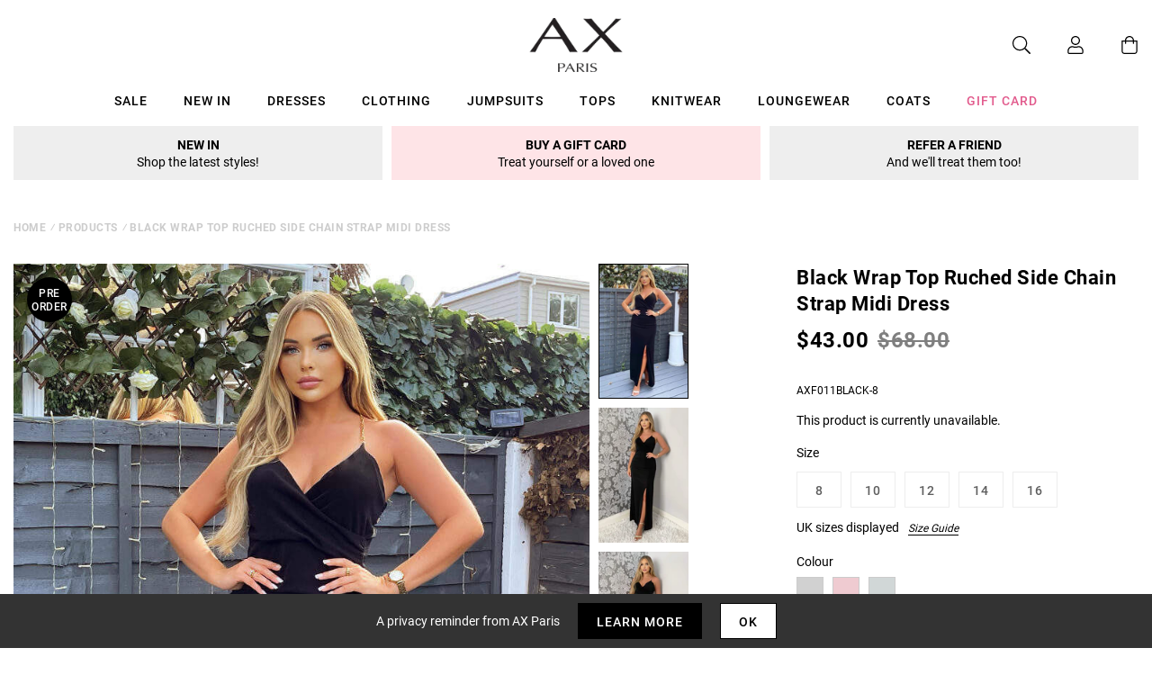

--- FILE ---
content_type: text/javascript
request_url: https://cdn.shopify.com/extensions/019ae9cf-04f5-7cf8-80b4-0718df690f27/v1.66.24/assets/mule-widget-v3.esm.js
body_size: 67226
content:
!function(e){function t(r){if(n[r])return n[r].exports;var o=n[r]={i:r,l:!1,exports:{}};return e[r].call(o.exports,o,o.exports,t),o.l=!0,o.exports}var n={};t.m=e,t.c=n,t.d=function(e,n,r){t.o(e,n)||Object.defineProperty(e,n,{enumerable:!0,get:r})},t.r=function(e){"undefined"!=typeof Symbol&&Symbol.toStringTag&&Object.defineProperty(e,Symbol.toStringTag,{value:"Module"}),Object.defineProperty(e,"__esModule",{value:!0})},t.t=function(e,n){if(1&n&&(e=t(e)),8&n)return e;if(4&n&&"object"==typeof e&&e&&e.__esModule)return e;var r=Object.create(null);if(t.r(r),Object.defineProperty(r,"default",{enumerable:!0,value:e}),2&n&&"string"!=typeof e)for(var o in e)t.d(r,o,function(t){return e[t]}.bind(null,o));return r},t.n=function(e){var n=e&&e.__esModule?function(){return e.default}:function(){return e};return t.d(n,"a",n),n},t.o=function(e,t){return Object.prototype.hasOwnProperty.call(e,t)},t.p="/",t(t.s="QfWi")}({"+wbn":function(e,t,n){"use strict";var r=this&&this.__createBinding||(Object.create?function(e,t,n,r){void 0===r&&(r=n);var o=Object.getOwnPropertyDescriptor(t,n);o&&!("get"in o?!t.__esModule:o.writable||o.configurable)||(o={enumerable:!0,get:function(){return t[n]}}),Object.defineProperty(e,r,o)}:function(e,t,n,r){void 0===r&&(r=n),e[r]=t[n]}),o=this&&this.__exportStar||function(e,t){for(var n in e)"default"===n||Object.prototype.hasOwnProperty.call(t,n)||r(t,e,n)};Object.defineProperty(t,"__esModule",{value:!0}),o(n("lvme"),t),o(n("LFbQ"),t)},"/vRr":function(e,t){"use strict";t.a={modal:"modal__cKUQp",modalContent:"modalContent__i0kET",modalClose:"modalClose__c7F16","modal-dialog":"modal-dialog__+HNhi"}},"1IXJ":function(e,t,n){function r(e){var t=o(e);return n(t)}function o(e){if(!n.o(i,e)){var t=new Error("Cannot find module '"+e+"'");throw t.code="MODULE_NOT_FOUND",t}return i[e]}var i={"./cart-update.js":"3ij4","./checkout.js":"u1rM","./external-router.js":"ric2","./index.js":"dN16"};r.keys=function(){return Object.keys(i)},r.resolve=o,e.exports=r,r.id="1IXJ"},"28Ud":function(e,t,n){"use strict";function r(e){return e&&e.__esModule?e:{default:e}}function o(e,t){if(!e)throw new ReferenceError("this hasn't been initialised - super() hasn't been called");return!t||"object"!=typeof t&&"function"!=typeof t?e:t}Object.defineProperty(t,"__esModule",{value:!0}),t.FINISHED=t.RUNNING=t.READY=void 0;var i="function"==typeof Symbol&&"symbol"==typeof Symbol.iterator?function(e){return typeof e}:function(e){return e&&"function"==typeof Symbol&&e.constructor===Symbol&&e!==Symbol.prototype?"symbol":typeof e},a=function(){function e(e,t){for(var n=0;n<t.length;n++){var r=t[n];r.enumerable=r.enumerable||!1,r.configurable=!0,"value"in r&&(r.writable=!0),Object.defineProperty(e,r.key,r)}}return function(t,n,r){return n&&e(t.prototype,n),r&&e(t,r),t}}(),s=r(n("jYyy")),c=r(n("3xcW")),l=r(n("KX1S")),u=r(n("GrN+")),d=r(n("GFMo")),f=r(n("tShD")),p=r(n("bYYq")),h=r(n("dSA2")),g=t.READY="READY",m=t.RUNNING="RUNNING",v=t.FINISHED="FINISHED",y=function(e){function t(){var e=arguments.length>0&&void 0!==arguments[0]?arguments[0]:[],n=arguments.length>1&&void 0!==arguments[1]?arguments[1]:{},r=o(this,(t.__proto__||Object.getPrototypeOf(t)).call(this));return r.rules=[],r.allowUndefinedFacts=n.allowUndefinedFacts||!1,r.allowUndefinedConditions=n.allowUndefinedConditions||!1,r.replaceFactsInEventParams=n.replaceFactsInEventParams||!1,r.pathResolver=n.pathResolver,r.operators=new Map,r.facts=new Map,r.conditions=new Map,r.status=g,e.map((function(e){return r.addRule(e)})),f.default.map((function(e){return r.addOperator(e)})),r}return function(e,t){if("function"!=typeof t&&null!==t)throw new TypeError("Super expression must either be null or a function, not "+typeof t);e.prototype=Object.create(t&&t.prototype,{constructor:{value:e,enumerable:!1,writable:!0,configurable:!0}}),t&&(Object.setPrototypeOf?Object.setPrototypeOf(e,t):e.__proto__=t)}(t,e),a(t,[{key:"addRule",value:function(e){if(!e)throw new Error("Engine: addRule() requires options");var t=void 0;if(e instanceof c.default)t=e;else{if(!Object.prototype.hasOwnProperty.call(e,"event"))throw new Error('Engine: addRule() argument requires "event" property');if(!Object.prototype.hasOwnProperty.call(e,"conditions"))throw new Error('Engine: addRule() argument requires "conditions" property');t=new c.default(e)}return t.setEngine(this),this.rules.push(t),this.prioritizedRules=null,this}},{key:"updateRule",value:function(e){var t=this.rules.findIndex((function(t){return t.name===e.name}));if(!(t>-1))throw new Error("Engine: updateRule() rule not found");this.rules.splice(t,1),this.addRule(e),this.prioritizedRules=null}},{key:"removeRule",value:function(e){var t=!1;if(e instanceof c.default){var n=this.rules.indexOf(e);n>-1&&(t=Boolean(this.rules.splice(n,1).length))}else{var r=this.rules.filter((function(t){return t.name!==e}));t=r.length!==this.rules.length,this.rules=r}return t&&(this.prioritizedRules=null),t}},{key:"setCondition",value:function(e,t){if(!e)throw new Error("Engine: setCondition() requires name");if(!t)throw new Error("Engine: setCondition() requires conditions");if(!(Object.prototype.hasOwnProperty.call(t,"all")||Object.prototype.hasOwnProperty.call(t,"any")||Object.prototype.hasOwnProperty.call(t,"not")||Object.prototype.hasOwnProperty.call(t,"condition")))throw new Error('"conditions" root must contain a single instance of "all", "any", "not", or "condition"');return this.conditions.set(e,new h.default(t)),this}},{key:"removeCondition",value:function(e){return this.conditions.delete(e)}},{key:"addOperator",value:function(e,t){var n=void 0;n=e instanceof l.default?e:new l.default(e,t),(0,p.default)("engine::addOperator name:"+n.name),this.operators.set(n.name,n)}},{key:"removeOperator",value:function(e){return this.operators.delete(e instanceof l.default?e.name:e)}},{key:"addFact",value:function(e,t,n){var r=e,o=void 0;return e instanceof s.default?(r=e.id,o=e):o=new s.default(e,t,n),(0,p.default)("engine::addFact id:"+r),this.facts.set(r,o),this}},{key:"removeFact",value:function(e){return this.facts.delete(e instanceof s.default?e.id:e)}},{key:"prioritizeRules",value:function(){if(!this.prioritizedRules){var e=this.rules.reduce((function(e,t){var n=t.priority;return e[n]||(e[n]=[]),e[n].push(t),e}),{});this.prioritizedRules=Object.keys(e).sort((function(e,t){return Number(e)>Number(t)?-1:1})).map((function(t){return e[t]}))}return this.prioritizedRules}},{key:"stop",value:function(){return this.status=v,this}},{key:"getFact",value:function(e){return this.facts.get(e)}},{key:"evaluateRules",value:function(e,t){var n=this;return Promise.all(e.map((function(e){return n.status!==m?((0,p.default)("engine::run status:"+n.status+"; skipping remaining rules"),Promise.resolve()):e.evaluate(t).then((function(e){return(0,p.default)("engine::run ruleResult:"+e.result),t.addResult(e),e.result?(t.addEvent(e.event,"success"),n.emitAsync("success",e.event,t,e).then((function(){return n.emitAsync(e.event.type,e.event.params,t,e)}))):(t.addEvent(e.event,"failure"),n.emitAsync("failure",e.event,t,e))}))})))}},{key:"run",value:function(){var e=this,t=arguments.length>0&&void 0!==arguments[0]?arguments[0]:{},n=arguments.length>1&&void 0!==arguments[1]?arguments[1]:{};(0,p.default)("engine::run started"),this.status=m;var r=n.almanac||new u.default({allowUndefinedFacts:this.allowUndefinedFacts,pathResolver:this.pathResolver});for(var o in this.facts.forEach((function(e){r.addFact(e)})),t){var a=void 0;a=t[o]instanceof s.default?t[o]:new s.default(o,t[o]),r.addFact(a),(0,p.default)("engine::run initialized runtime fact:"+a.id+" with "+a.value+"<"+i(a.value)+">")}var c=this.prioritizeRules(),l=Promise.resolve();return new Promise((function(t,n){c.map((function(t){return l=l.then((function(){return e.evaluateRules(t,r)})).catch(n)})),l.then((function(){e.status=v,(0,p.default)("engine::run completed");var n=r.getResults().reduce((function(e,t){return e[t.result?"results":"failureResults"].push(t),e}),{results:[],failureResults:[]});t({almanac:r,results:n.results,failureResults:n.failureResults,events:r.getEvents("success"),failureEvents:r.getEvents("failure")})})).catch(n)}))}}]),t}(d.default);t.default=y},"2bKC":function(e,t){"use strict";t.a={modalContent:"modalContent__peKjj",modalHeader:"modalHeader__RlkVI",headerTitle:"headerTitle__Jb9My",modalBody:"modalBody__jIqI+",actionSheet:"actionSheet__RWTPA",protectionTitle:"protectionTitle__t1yQQ",btnAction:"btnAction__oiiEN",btnPrimary:"btnPrimary__gEPBS"}},"2qt8":function(e,t,n){"use strict";function r(e,t){var n=Object.keys(e);if(Object.getOwnPropertySymbols){var r=Object.getOwnPropertySymbols(e);t&&(r=r.filter((function(t){return Object.getOwnPropertyDescriptor(e,t).enumerable}))),n.push.apply(n,r)}return n}function o(e){for(var t=1;t<arguments.length;t++){var n=null!=arguments[t]?arguments[t]:{};t%2?r(Object(n),!0).forEach((function(t){i(e,t,n[t])})):Object.getOwnPropertyDescriptors?Object.defineProperties(e,Object.getOwnPropertyDescriptors(n)):r(Object(n)).forEach((function(t){Object.defineProperty(e,t,Object.getOwnPropertyDescriptor(n,t))}))}return e}function i(e,t,n){return(t=function(e){var t=function(e,t){if("object"!=typeof e||null===e)return e;var n=e[Symbol.toPrimitive];if(void 0!==n){var r=n.call(e,t||"default");if("object"!=typeof r)return r;throw new TypeError("@@toPrimitive must return a primitive value.")}return("string"===t?String:Number)(e)}(e,"string");return"symbol"==typeof t?t:String(t)}(t))in e?Object.defineProperty(e,t,{value:n,enumerable:!0,configurable:!0,writable:!0}):e[t]=n,e}function a(e,t){var n=Object.keys(e);if(Object.getOwnPropertySymbols){var r=Object.getOwnPropertySymbols(e);t&&(r=r.filter((function(t){return Object.getOwnPropertyDescriptor(e,t).enumerable}))),n.push.apply(n,r)}return n}function s(e){for(var t=1;t<arguments.length;t++){var n=null!=arguments[t]?arguments[t]:{};t%2?a(Object(n),!0).forEach((function(t){c(e,t,n[t])})):Object.getOwnPropertyDescriptors?Object.defineProperties(e,Object.getOwnPropertyDescriptors(n)):a(Object(n)).forEach((function(t){Object.defineProperty(e,t,Object.getOwnPropertyDescriptor(n,t))}))}return e}function c(e,t,n){return(t=function(e){var t=function(e,t){if("object"!=typeof e||null===e)return e;var n=e[Symbol.toPrimitive];if(void 0!==n){var r=n.call(e,t||"default");if("object"!=typeof r)return r;throw new TypeError("@@toPrimitive must return a primitive value.")}return("string"===t?String:Number)(e)}(e,"string");return"symbol"==typeof t?t:String(t)}(t))in e?Object.defineProperty(e,t,{value:n,enumerable:!0,configurable:!0,writable:!0}):e[t]=n,e}function l(e,t){var n=Object.keys(e);if(Object.getOwnPropertySymbols){var r=Object.getOwnPropertySymbols(e);t&&(r=r.filter((function(t){return Object.getOwnPropertyDescriptor(e,t).enumerable}))),n.push.apply(n,r)}return n}function u(e){for(var t=1;t<arguments.length;t++){var n=null!=arguments[t]?arguments[t]:{};t%2?l(Object(n),!0).forEach((function(t){d(e,t,n[t])})):Object.getOwnPropertyDescriptors?Object.defineProperties(e,Object.getOwnPropertyDescriptors(n)):l(Object(n)).forEach((function(t){Object.defineProperty(e,t,Object.getOwnPropertyDescriptor(n,t))}))}return e}function d(e,t,n){return(t=function(e){var t=function(e,t){if("object"!=typeof e||null===e)return e;var n=e[Symbol.toPrimitive];if(void 0!==n){var r=n.call(e,t||"default");if("object"!=typeof r)return r;throw new TypeError("@@toPrimitive must return a primitive value.")}return("string"===t?String:Number)(e)}(e,"string");return"symbol"==typeof t?t:String(t)}(t))in e?Object.defineProperty(e,t,{value:n,enumerable:!0,configurable:!0,writable:!0}):e[t]=n,e}function f(e,t,n){let r;switch(e){case"memory":r=new E(t,n);break;case"remote":r=new S(t,n);break;default:throw new Error("Unknown source for SettingsProvider")}return new b(new C(new w(r)))}n.d(t,"a",(function(){return f}));var p=n("Gstq"),h=n.n(p),g=n("kU5o"),m=n("W0dJ"),v=n("lggp");class y{constructor(e,t){this.platform=e,this.shop=t}get(){throw new Error("Abstract method [get] must be implemented")}}class b extends y{constructor(e){super(e.platform,e.shop),this.settingsProvider=e,this.log=h()("FirebaseSettingsDecorator")}async get(){var e,t,n,r,i,a,s,c;const l=this.log.extend("get"),u=await this.settingsProvider.get(),d=await this.getFirebaseOverrides();return l("settings: %O, firebaseOverrides: %O",u,d),o(o(o({},u),d),{},{selector:o(o({},null!==(e=u.selector)&&void 0!==e?e:{}),null!==(t=d.selector)&&void 0!==t?t:{}),boot:o(o(o({},null!==(n=u.boot)&&void 0!==n?n:{}),null!==(r=d.boot)&&void 0!==r?r:{}),d.enableCheckoutExtension?{enableCheckoutExtension:d.enableCheckoutExtension}:{}),setup:o(o({},null!==(i=u.setup)&&void 0!==i?i:{}),null!==(a=d.setup)&&void 0!==a?a:{}),uiCustomization:o(o(o(o({},null!==(s=u.uiCustomization)&&void 0!==s?s:{}),null!==(c=d.uiCustomization)&&void 0!==c?c:{}),d.widgetType?{widgetType:d.widgetType}:{}),d.enableWidgetB?{enableWidgetB:d.enableWidgetB}:{})})}async getFirebaseOverrides(){const e=this.log.extend("getFirebaseOverrides");let t={};try{var n,r;const i=Object(v.f)(Object(m.a)()),a=g.b.remoteConfig.getValue(`${i}_settings`).asString(),s=g.b.remoteConfig.getValue(`${i}_pricing_rules`).asString();let c,l;g.b.secondaryEnabled&&(c=g.b.remoteConfigSecondary.getValue("settings").asString(),l=g.b.remoteConfigSecondary.getValue("pricing_rules").asString()),e("Firebasevsettings: %s, Firebase pricingRules: %s, settingsSecondary: %s, pricingRulesSecondary: %s",a,s,c,l),t=o(o(o(o({},null!=a&&a.trim()?JSON.parse(a):{}),null!==(n=c)&&void 0!==n&&n.trim()?JSON.parse(c):{}),null!=s&&s.trim()?{pricingRules:JSON.parse(s)}:{}),null!==(r=l)&&void 0!==r&&r.trim()?{pricingRules:JSON.parse(l)}:{}),e("Remote Settings: %O",t)}catch(e){console.error("Could not fetch settings from firebase",e)}return t}}class w extends y{constructor(e){super(e.platform,e.shop),this.settingsProvider=e,this.log=h()("MemorySettingsDecorator")}async get(){var e,t,n,r,o,i,a,c,l,u,d,f,p,h,g,m,v,y,b,w,_,O,C,j,E,S,P,k,T,M,I,x,F,D,L,A,N,R,B,W,$,U,V,H,z;const q=this.log.extend("get"),K=await this.settingsProvider.get(),J=s({selector:{cartSubtotalSelectors:null===(e=window.MuleWidget)||void 0===e?void 0:e.cartSubtotalSelectors,checkoutButtonSelectors:null===(t=window.MuleWidget)||void 0===t?void 0:t.checkoutButtonSelectors,customSelectors:null===(n=window.MuleWidget)||void 0===n?void 0:n.customSelectors,cartItemSelectors:null===(r=window.MuleWidget)||void 0===r?void 0:r.cartItemSelectors,cartSelectors:null===(o=window.MuleWidget)||void 0===o?void 0:o.cartSelectors,checkoutButtonCustomizer:null===(i=window.MuleWidget)||void 0===i?void 0:i.checkoutButtonCustomizer,useCartInSubtotal:null===(a=window.MuleWidget)||void 0===a?void 0:a.useCartInSubtotal},boot:{widgetXHRCartUpdateDelay:null===(c=window.MuleWidget)||void 0===c?void 0:c.widgetXHRCartUpdateDelay,widgetBootDelay:null===(l=window.MuleWidget)||void 0===l?void 0:l.widgetBootDelay,forceRefreshCart:null===(u=window.MuleWidget)||void 0===u||null===(d=u.settings)||void 0===d?void 0:d.forceRefreshCart,enableCheckoutExtension:null===(f=window.MuleWidget)||void 0===f||null===(p=f.settings)||void 0===p?void 0:p.enableCheckoutExtension,externalRouter:null===(h=window.MuleWidget)||void 0===h?void 0:h.externalRouter,firebaseConfig:null===(g=window.MuleWidget)||void 0===g?void 0:g.firebaseConfig},setup:{shouldNotRemoveVariantFromCart:null===(m=window.MuleWidget)||void 0===m?void 0:m.shouldNotRemoveVariantFromCart,shouldKeepToggleState:null===(v=window.MuleWidget)||void 0===v?void 0:v.shouldKeepToggleState,shouldKeepVariantInCart:null===(y=window.MuleWidget)||void 0===y?void 0:y.shouldKeepVariantInCart,autoOptInOnCartUpdate:null===(b=window.MuleWidget)||void 0===b?void 0:b.autoOptInOnCartUpdate,shouldAddProtectionOnPageLoad:null===(w=window.MuleWidget)||void 0===w?void 0:w.shouldAddProtectionOnPageLoad},uiCustomization:{enableWarningModal:null===(_=window.MuleWidget)||void 0===_?void 0:_.enableWarningModal,warningModal:null===(O=window.MuleWidget)||void 0===O||null===(C=O.customUI)||void 0===C?void 0:C.warningModal,customModal:null===(j=window.MuleWidget)||void 0===j?void 0:j.customModal,widgetDescriptionText:null===(E=window.MuleWidget)||void 0===E?void 0:E.widgetDescriptionText,widgetWarningMessage:null===(S=window.MuleWidget)||void 0===S?void 0:S.widgetWarningMessage,enableWidgetB:null===(P=window.MuleWidget)||void 0===P||null===(k=P.settings)||void 0===k?void 0:k.enableWidgetB,widgetType:null===(T=window.MuleWidget)||void 0===T||null===(M=T.settings)||void 0===M?void 0:M.widgetType,widgetBackgroundColor:null===(I=window.MuleWidget)||void 0===I||null===(x=I.settings)||void 0===x?void 0:x.widgetBackgroundColor,widgetLivePurchaseTest:null===(F=window.MuleWidget)||void 0===F||null===(D=F.settings)||void 0===D?void 0:D.widgetLivePurchaseTest,widgetLivePurchaseStyle:null===(L=window.MuleWidget)||void 0===L||null===(A=L.settings)||void 0===A?void 0:A.widgetLivePurchaseStyle,customStyle:null===(N=window.MuleWidget)||void 0===N||null===(R=N.settings)||void 0===R?void 0:R.customStyle,widgetTitle:null===(B=window.MuleWidget)||void 0===B?void 0:B.widgetTitle,enableCarbonNeutral:null===(W=window.MuleWidget)||void 0===W?void 0:W.enableCarbonNeutral,widgetProtectedMessage:null===($=window.MuleWidget)||void 0===$?void 0:$.widgetProtectedMessage,widgetUnprotectedMessage:null===(U=window.MuleWidget)||void 0===U?void 0:U.widgetUnprotectedMessage},platform:null===(V=window.MuleWidget)||void 0===V?void 0:V.platform},null!==(H=null===(z=window.MuleWidget)||void 0===z?void 0:z.settings)&&void 0!==H?H:{});return q("settings: %O, Memory Overrides: %O",J),s(s({},K),J)}}var _=n("Nxzx"),O=n("wPWa");class C extends y{constructor(e){super(e.platform,e.shop),this.settingsProvider=e,this.log=h()("RemoteSettingsDecorator")}async get(){const e=this.log.extend("get"),t=await this.settingsProvider.get(),n=Object(_.a)({shop:this.shop,platform:this.platform,provider:"mule"}),r=`${O.endpint}/shop/settings?${n}`;try{var o,i,a,s,c,l,d,f,p,h;const n=await fetch(r,{method:"GET",headers:{"Content-Type":"application/json"}});if(!n.ok)throw console.error("Error fetching settings"),new Error("Error fetching settings");const{data:g}=await n.json();return e("settings: %O, Remote Overrides: %O",u(u({},t),g)),u(u(u({},t),g),{},{selector:u(u({},null!==(o=t.selector)&&void 0!==o?o:{}),null!==(i=g.selector)&&void 0!==i?i:{}),boot:u(u({},null!==(a=t.boot)&&void 0!==a?a:{}),null!==(s=g.boot)&&void 0!==s?s:{}),setup:u(u({},null!==(c=t.setup)&&void 0!==c?c:{}),null!==(l=g.setup)&&void 0!==l?l:{}),uiCustomization:u(u({},null!==(d=t.uiCustomization)&&void 0!==d?d:{}),null!==(f=g.uiCustomization)&&void 0!==f?f:{}),pricingRules:null!==(p=g.pricingRules)&&void 0!==p?p:t.pricingRules,visibilityRules:null!==(h=g.visibilityRules)&&void 0!==h?h:t.visibilityRules})}catch(e){return console.error("Error fetching settings!",e),t}}}const j=[{conditions:{all:[{fact:"total-price",operator:"lessThanInclusive",value:1e4}]},event:{type:"fixed-value",params:{value:79}}},{conditions:{all:[{fact:"total-price",operator:"greaterThan",value:1e4}]},event:{type:"total-price-percentage",params:{percentage:2}}}];class E extends y{async get(){return{show:!0,autoOptIn:!0,enableWidgetB:!1,pricingRules:j,visibilityRules:null}}}class S extends y{async get(){const e=Object(_.a)({shop:this.shop,platform:this.platform,provider:"mule"}),t=`https://integration.mule.app/store/${"production"===window.MuleWidget.ENV?"":"staging-"}settings?${e}`;try{const e=await fetch(t,{method:"GET",headers:{"Content-Type":"application/json"}});if(!e.ok)throw console.error("Error fetching settings"),new Error("Error fetching settings");const n=await e.json();return{show:n.active,autoOptIn:n.autoOptIn}}catch(e){throw console.error("Error fetching settings!",e),e}}}},"3Avq":function(e,t,n){"use strict";(function(e){function r({children:t}){return e("div",{className:o.a.actionSheet},t)}n.d(t,"a",(function(){return r}));var o=n("2bKC");(r.Action=function({children:t,className:n,onClick:r}){return e("span",{className:`${o.a.btnAction} ${n}`,onClick:r},t)}).Primary=function({children:t,onClick:n}){return e(r.Action,{className:o.a.btnPrimary,onClick:n},t)},r.Action.Secondary=function({children:t,onClick:n}){return e(r.Action,{className:o.a.btnSecondary,onClick:n},t)}}).call(this,n("hosL").h)},"3ij4":function(e,t,n){"use strict";function r(e,t){var n=Object.keys(e);if(Object.getOwnPropertySymbols){var r=Object.getOwnPropertySymbols(e);t&&(r=r.filter((function(t){return Object.getOwnPropertyDescriptor(e,t).enumerable}))),n.push.apply(n,r)}return n}function o(e){for(var t=1;t<arguments.length;t++){var n=null!=arguments[t]?arguments[t]:{};t%2?r(Object(n),!0).forEach((function(t){i(e,t,n[t])})):Object.getOwnPropertyDescriptors?Object.defineProperties(e,Object.getOwnPropertyDescriptors(n)):r(Object(n)).forEach((function(t){Object.defineProperty(e,t,Object.getOwnPropertyDescriptor(n,t))}))}return e}function i(e,t,n){return(t=function(e){var t=function(e,t){if("object"!=typeof e||null===e)return e;var n=e[Symbol.toPrimitive];if(void 0!==n){var r=n.call(e,t||"default");if("object"!=typeof r)return r;throw new TypeError("@@toPrimitive must return a primitive value.")}return("string"===t?String:Number)(e)}(e,"string");return"symbol"==typeof t?t:String(t)}(t))in e?Object.defineProperty(e,t,{value:n,enumerable:!0,configurable:!0,writable:!0}):e[t]=n,e}n.r(t);var a=n("wGhN"),s=n("zq23"),c=n("BVBr"),l=n("2qt8"),u=n("DTKc"),d=n("X+Nw"),f=n("W0dJ");t.default=e=>{var t,n;const r=Object(c.a)(null===(t=window.MuleWidget)||void 0===t?void 0:t.platform),i=Object(l.a)("memory",null===(n=window.MuleWidget)||void 0===n?void 0:n.platform,Object(f.a)()),p=a.a.extend("Router:CartUpdate");e.use("^.*/cart/(update|change|clean|add)",s.default.widgetState,(async(e,t)=>{var n,a,s;if(p("Request ctx: %o",e),e.body&&Object.keys(null!==(n=e.body.properties)&&void 0!==n?n:{}).length)return p("Ignore CartUpdate"),t();if(p("widgetState: %o, shouldKeepVariantInCart: %s",e.state.widget,null===(a=e.settings.setup)||void 0===a?void 0:a.shouldKeepVariantInCart),null!==(s=e.settings.setup)&&void 0!==s&&s.shouldKeepVariantInCart){const t=await u.b(r,i);p("shouldProtect: %s",t),e.state.widget.checked&&t?await r.addProtectionItem(e.state.widget.protectionVariant):await r.removeProtectionItem(),d.b("widgetState",o(o({},e.state.widget),{},{unFinishedVariantInCart:!1}))}return p("Done!"),t()}))}},"3xcW":function(e,t,n){"use strict";function r(){return r=Object.assign?Object.assign.bind():function(e){for(var t=1;t<arguments.length;t++){var n=arguments[t];for(var r in n)Object.prototype.hasOwnProperty.call(n,r)&&(e[r]=n[r])}return e},r.apply(this,arguments)}function o(e){return e&&e.__esModule?e:{default:e}}function i(e,t){if(!e)throw new ReferenceError("this hasn't been initialised - super() hasn't been called");return!t||"object"!=typeof t&&"function"!=typeof t?e:t}Object.defineProperty(t,"__esModule",{value:!0});var a=function(){function e(e,t){for(var n=0;n<t.length;n++){var r=t[n];r.enumerable=r.enumerable||!1,r.configurable=!0,"value"in r&&(r.writable=!0),Object.defineProperty(e,r.key,r)}}return function(t,n,r){return n&&e(t.prototype,n),r&&e(t,r),t}}(),s=o(n("dSA2")),c=o(n("Ti+a")),l=o(n("bYYq")),u=o(n("6Axx")),d=function(e){function t(e){var n=i(this,(t.__proto__||Object.getPrototypeOf(t)).call(this));return"string"==typeof e&&(e=JSON.parse(e)),e&&e.conditions&&n.setConditions(e.conditions),e&&e.onSuccess&&n.on("success",e.onSuccess),e&&e.onFailure&&n.on("failure",e.onFailure),e&&(e.name||0===e.name)&&n.setName(e.name),n.setPriority(e&&e.priority||1),n.setEvent(e&&e.event||{type:"unknown"}),n}return function(e,t){if("function"!=typeof t&&null!==t)throw new TypeError("Super expression must either be null or a function, not "+typeof t);e.prototype=Object.create(t&&t.prototype,{constructor:{value:e,enumerable:!1,writable:!0,configurable:!0}}),t&&(Object.setPrototypeOf?Object.setPrototypeOf(e,t):e.__proto__=t)}(t,e),a(t,[{key:"setPriority",value:function(e){if((e=parseInt(e,10))<=0)throw new Error("Priority must be greater than zero");return this.priority=e,this}},{key:"setName",value:function(e){if(!e&&0!==e)throw new Error('Rule "name" must be defined');return this.name=e,this}},{key:"setConditions",value:function(e){if(!(Object.prototype.hasOwnProperty.call(e,"all")||Object.prototype.hasOwnProperty.call(e,"any")||Object.prototype.hasOwnProperty.call(e,"not")||Object.prototype.hasOwnProperty.call(e,"condition")))throw new Error('"conditions" root must contain a single instance of "all", "any", "not", or "condition"');return this.conditions=new s.default(e),this}},{key:"setEvent",value:function(e){if(!e)throw new Error("Rule: setEvent() requires event object");if(!Object.prototype.hasOwnProperty.call(e,"type"))throw new Error('Rule: setEvent() requires event object with "type" property');return this.ruleEvent={type:e.type},e.params&&(this.ruleEvent.params=e.params),this}},{key:"getEvent",value:function(){return this.ruleEvent}},{key:"getPriority",value:function(){return this.priority}},{key:"getConditions",value:function(){return this.conditions}},{key:"getEngine",value:function(){return this.engine}},{key:"setEngine",value:function(e){return this.engine=e,this}},{key:"toJSON",value:function(){var e=!(arguments.length>0&&void 0!==arguments[0])||arguments[0],t={conditions:this.conditions.toJSON(!1),priority:this.priority,event:this.ruleEvent,name:this.name};return e?JSON.stringify(t):t}},{key:"prioritizeConditions",value:function(e){var t=this,n=e.reduce((function(e,n){var r=n.priority;if(!r){var o=t.engine.getFact(n.fact);r=o&&o.priority||1}return e[r]||(e[r]=[]),e[r].push(n),e}),{});return Object.keys(n).sort((function(e,t){return Number(e)>Number(t)?-1:1})).map((function(e){return n[e]}))}},{key:"evaluate",value:function(e){var t=this,n=new c.default(this.conditions,this.ruleEvent,this.priority,this.name),o=function(n){if(n.isConditionReference())return f(n);if(n.isBooleanOperator()){var r=n[n.operator];return("all"===n.operator?s(r):"any"===n.operator?a(r):d(r)).then((function(e){var t=!0===e;return n.result=t,t}))}return n.evaluate(e,t.engine.operators).then((function(e){var t=e.result;return n.factResult=e.leftHandSideValue,n.result=t,t}))},i=function(e,n){if(0===e.length)return Promise.resolve(!0);if(1===e.length)return o(e[0]);var r=Array.prototype.some;"all"===n&&(r=Array.prototype.every);for(var i=t.prioritizeConditions(e),a=Promise.resolve(),s=function(e){var t=i[e],s=!1;a=a.then((function(e){return"any"===n&&!0===e||s?((0,l.default)("prioritizeAndRun::detected truthy result; skipping remaining conditions"),s=!0,!0):"all"===n&&!1===e||s?((0,l.default)("prioritizeAndRun::detected falsey result; skipping remaining conditions"),s=!0,!1):function(e,t){return Array.isArray(e)||(e=[e]),Promise.all(e.map((function(e){return o(e)}))).then((function(e){return(0,l.default)("rule::evaluateConditions results",e),t.call(e,(function(e){return!0===e}))}))}(t,r)}))},c=0;c<i.length;c++)s(c);return a},a=function(e){return i(e,"any")},s=function(e){return i(e,"all")},d=function(e){return i([e],"not").then((function(e){return!e}))},f=function(e){var n=t.engine.conditions.get(e.condition);if(n)return delete e.condition,r(e,(0,u.default)(n)),o(e);if(t.engine.allowUndefinedConditions)return e.result=!1,Promise.resolve(!1);throw new Error("No condition "+e.condition+" exists")},p=function(r){n.setResult(r);var o=Promise.resolve();t.engine.replaceFactsInEventParams&&(o=n.resolveEventParams(e));var i=r?"success":"failure";return o.then((function(){return t.emitAsync(i,n.event,e,n)})).then((function(){return n}))};return n.conditions.any?a(n.conditions.any).then((function(e){return p(e)})):n.conditions.all?s(n.conditions.all).then((function(e){return p(e)})):n.conditions.not?d(n.conditions.not).then((function(e){return p(e)})):f(n.conditions).then((function(e){return p(e)}))}}]),t}(o(n("GFMo")).default);t.default=d},"40HK":function(e,t,n){"use strict";function r(e,t){return(e=e.slice()).push(t),e}function o(e,t){return(t=t.slice()).unshift(e),t}function i(e,t,n,r,o){if(!(this instanceof i))try{return new i(e,t,n,r,o)}catch(e){if(!e.avoidNew)throw e;return e.value}"string"==typeof e&&(o=r,r=n,n=t,t=e,e=null);const a=e&&"object"==typeof e;if(this.json=(e=e||{}).json||n,this.path=e.path||t,this.resultType=e.resultType||"value",this.flatten=e.flatten||!1,this.wrap=!c.call(e,"wrap")||e.wrap,this.sandbox=e.sandbox||{},this.preventEval=e.preventEval||!1,this.parent=e.parent||null,this.parentProperty=e.parentProperty||null,this.callback=e.callback||r||null,this.otherTypeCallback=e.otherTypeCallback||o||function(){throw new TypeError("You must supply an otherTypeCallback callback option with the @other() operator.")},!1!==e.autostart){const r={path:a?e.path:t};a?"json"in e&&(r.json=e.json):r.json=n;const o=this.evaluate(r);if(!o||"object"!=typeof o)throw new l(o);return o}}n.r(t),n.d(t,"JSONPath",(function(){return i}));var a=n("o3UF"),s=n.n(a);const{hasOwnProperty:c}=Object.prototype;class l extends Error{constructor(e){super('JSONPath should not be called with "new" (it prevents return of (unwrapped) scalar values)'),this.avoidNew=!0,this.value=e,this.name="NewError"}}i.prototype.evaluate=function(e,t,n,r){let o=this.parent,a=this.parentProperty,{flatten:s,wrap:l}=this;if(this.currResultType=this.resultType,this.currPreventEval=this.preventEval,this.currSandbox=this.sandbox,n=n||this.callback,this.currOtherTypeCallback=r||this.otherTypeCallback,t=t||this.json,(e=e||this.path)&&"object"==typeof e&&!Array.isArray(e)){if(!e.path&&""!==e.path)throw new TypeError('You must supply a "path" property when providing an object argument to JSONPath.evaluate().');if(!c.call(e,"json"))throw new TypeError('You must supply a "json" property when providing an object argument to JSONPath.evaluate().');({json:t}=e),s=c.call(e,"flatten")?e.flatten:s,this.currResultType=c.call(e,"resultType")?e.resultType:this.currResultType,this.currSandbox=c.call(e,"sandbox")?e.sandbox:this.currSandbox,l=c.call(e,"wrap")?e.wrap:l,this.currPreventEval=c.call(e,"preventEval")?e.preventEval:this.currPreventEval,n=c.call(e,"callback")?e.callback:n,this.currOtherTypeCallback=c.call(e,"otherTypeCallback")?e.otherTypeCallback:this.currOtherTypeCallback,o=c.call(e,"parent")?e.parent:o,a=c.call(e,"parentProperty")?e.parentProperty:a,e=e.path}if(o=o||null,a=a||null,Array.isArray(e)&&(e=i.toPathString(e)),!e&&""!==e||!t)return;const u=i.toPathArray(e);"$"===u[0]&&u.length>1&&u.shift(),this._hasParentSelector=null;const d=this._trace(u,t,["$"],o,a,n).filter((function(e){return e&&!e.isParentSelector}));return d.length?l||1!==d.length||d[0].hasArrExpr?d.reduce(((e,t)=>{const n=this._getPreferredOutput(t);return s&&Array.isArray(n)?e=e.concat(n):e.push(n),e}),[]):this._getPreferredOutput(d[0]):l?[]:void 0},i.prototype._getPreferredOutput=function(e){const t=this.currResultType;switch(t){case"all":{const t=Array.isArray(e.path)?e.path:i.toPathArray(e.path);return e.pointer=i.toPointer(t),e.path="string"==typeof e.path?e.path:i.toPathString(e.path),e}case"value":case"parent":case"parentProperty":return e[t];case"path":return i.toPathString(e[t]);case"pointer":return i.toPointer(e.path);default:throw new TypeError("Unknown result type")}},i.prototype._handleCallback=function(e,t,n){if(t){const r=this._getPreferredOutput(e);e.path="string"==typeof e.path?e.path:i.toPathString(e.path),t(r,n,e)}},i.prototype._trace=function(e,t,n,i,a,s,l,u){function d(e){Array.isArray(e)?e.forEach((e=>{g.push(e)})):g.push(e)}let f;if(!e.length)return f={path:n,value:t,parent:i,parentProperty:a,hasArrExpr:l},this._handleCallback(f,s,"value"),f;const p=e[0],h=e.slice(1),g=[];if(("string"!=typeof p||u)&&t&&c.call(t,p))d(this._trace(h,t[p],r(n,p),t,p,s,l));else if("*"===p)this._walk(t,(e=>{d(this._trace(h,t[e],r(n,e),t,e,s,!0,!0))}));else if(".."===p)d(this._trace(h,t,n,i,a,s,l)),this._walk(t,(o=>{"object"==typeof t[o]&&d(this._trace(e.slice(),t[o],r(n,o),t,o,s,!0))}));else{if("^"===p)return this._hasParentSelector=!0,{path:n.slice(0,-1),expr:h,isParentSelector:!0};if("~"===p)return f={path:r(n,p),value:a,parent:i,parentProperty:null},this._handleCallback(f,s,"property"),f;if("$"===p)d(this._trace(h,t,n,null,null,s,l));else if(/^(\x2D?[0-9]*):(\x2D?[0-9]*):?([0-9]*)$/.test(p))d(this._slice(p,h,t,n,i,a,s));else if(0===p.indexOf("?(")){if(this.currPreventEval)throw new Error("Eval [?(expr)] prevented in JSONPath expression.");const e=p.replace(/^\?\(((?:[\0-\t\x0B\f\x0E-\u2027\u202A-\uD7FF\uE000-\uFFFF]|[\uD800-\uDBFF][\uDC00-\uDFFF]|[\uD800-\uDBFF](?![\uDC00-\uDFFF])|(?:[^\uD800-\uDBFF]|^)[\uDC00-\uDFFF])*?)\)$/,"$1");this._walk(t,(o=>{this._eval(e,t[o],o,n,i,a)&&d(this._trace(h,t[o],r(n,o),t,o,s,!0))}))}else if("("===p[0]){if(this.currPreventEval)throw new Error("Eval [(expr)] prevented in JSONPath expression.");d(this._trace(o(this._eval(p,t,n[n.length-1],n.slice(0,-1),i,a),h),t,n,i,a,s,l))}else if("@"===p[0]){let e=!1;const r=p.slice(1,-2);switch(r){case"scalar":t&&["object","function"].includes(typeof t)||(e=!0);break;case"boolean":case"string":case"undefined":case"function":typeof t===r&&(e=!0);break;case"integer":!Number.isFinite(t)||t%1||(e=!0);break;case"number":Number.isFinite(t)&&(e=!0);break;case"nonFinite":"number"!=typeof t||Number.isFinite(t)||(e=!0);break;case"object":t&&typeof t===r&&(e=!0);break;case"array":Array.isArray(t)&&(e=!0);break;case"other":e=this.currOtherTypeCallback(t,n,i,a);break;case"null":null===t&&(e=!0);break;default:throw new TypeError("Unknown value type "+r)}if(e)return f={path:n,value:t,parent:i,parentProperty:a},this._handleCallback(f,s,"value"),f}else if("`"===p[0]&&t&&c.call(t,p.slice(1))){const e=p.slice(1);d(this._trace(h,t[e],r(n,e),t,e,s,l,!0))}else if(p.includes(",")){const e=p.split(",");for(const r of e)d(this._trace(o(r,h),t,n,i,a,s,!0))}else!u&&t&&c.call(t,p)&&d(this._trace(h,t[p],r(n,p),t,p,s,l,!0))}if(this._hasParentSelector)for(let e=0;e<g.length;e++){const n=g[e];if(n&&n.isParentSelector){const r=this._trace(n.expr,t,n.path,i,a,s,l);if(Array.isArray(r)){g[e]=r[0];const t=r.length;for(let n=1;n<t;n++)e++,g.splice(e,0,r[n])}else g[e]=r}}return g},i.prototype._walk=function(e,t){if(Array.isArray(e)){const n=e.length;for(let e=0;e<n;e++)t(e)}else e&&"object"==typeof e&&Object.keys(e).forEach((e=>{t(e)}))},i.prototype._slice=function(e,t,n,r,i,a,s){if(!Array.isArray(n))return;const c=n.length,l=e.split(":"),u=l[2]&&Number.parseInt(l[2])||1;let d=l[0]&&Number.parseInt(l[0])||0,f=l[1]&&Number.parseInt(l[1])||c;d=d<0?Math.max(0,d+c):Math.min(c,d),f=f<0?Math.max(0,f+c):Math.min(c,f);const p=[];for(let e=d;e<f;e+=u){this._trace(o(e,t),n,r,i,a,s,!0).forEach((e=>{p.push(e)}))}return p},i.prototype._eval=function(e,t,n,r,o,a){this.currSandbox._$_parentProperty=a,this.currSandbox._$_parent=o,this.currSandbox._$_property=n,this.currSandbox._$_root=this.json,this.currSandbox._$_v=t;const s=e.includes("@path");s&&(this.currSandbox._$_path=i.toPathString(r.concat([n])));const c="script:"+e;if(!i.cache[c]){let t=e.replace(/@parentProperty/g,"_$_parentProperty").replace(/@parent/g,"_$_parent").replace(/@property/g,"_$_property").replace(/@root/g,"_$_root").replace(/@([\t-\r \)\.\[\xA0\u1680\u2000-\u200A\u2028\u2029\u202F\u205F\u3000\uFEFF])/g,"_$_v$1");s&&(t=t.replace(/@path/g,"_$_path")),i.cache[c]=new this.vm.Script(t)}try{return i.cache[c].runInNewContext(this.currSandbox)}catch(t){throw new Error("jsonPath: "+t.message+": "+e)}},i.cache={},i.toPathString=function(e){const t=e,n=t.length;let r="$";for(let e=1;e<n;e++)/^(~|\^|@(?:[\0-\t\x0B\f\x0E-\u2027\u202A-\uD7FF\uE000-\uFFFF]|[\uD800-\uDBFF][\uDC00-\uDFFF]|[\uD800-\uDBFF](?![\uDC00-\uDFFF])|(?:[^\uD800-\uDBFF]|^)[\uDC00-\uDFFF])*?\(\))$/.test(t[e])||(r+=/^[\*0-9]+$/.test(t[e])?"["+t[e]+"]":"['"+t[e]+"']");return r},i.toPointer=function(e){const t=e,n=t.length;let r="";for(let e=1;e<n;e++)/^(~|\^|@(?:[\0-\t\x0B\f\x0E-\u2027\u202A-\uD7FF\uE000-\uFFFF]|[\uD800-\uDBFF][\uDC00-\uDFFF]|[\uD800-\uDBFF](?![\uDC00-\uDFFF])|(?:[^\uD800-\uDBFF]|^)[\uDC00-\uDFFF])*?\(\))$/.test(t[e])||(r+="/"+t[e].toString().replace(/~/g,"~0").replace(/\//g,"~1"));return r},i.toPathArray=function(e){const{cache:t}=i;if(t[e])return t[e].concat();const n=[],r=e.replace(/@(?:null|boolean|number|string|integer|undefined|nonFinite|scalar|array|object|function|other)\(\)/g,";$&;").replace(/['\[](\??\((?:[\0-\t\x0B\f\x0E-\u2027\u202A-\uD7FF\uE000-\uFFFF]|[\uD800-\uDBFF][\uDC00-\uDFFF]|[\uD800-\uDBFF](?![\uDC00-\uDFFF])|(?:[^\uD800-\uDBFF]|^)[\uDC00-\uDFFF])*?\))['\]]/g,(function(e,t){return"[#"+(n.push(t)-1)+"]"})).replace(/\[["']((?:[\0-&\(-\\\^-\uD7FF\uE000-\uFFFF]|[\uD800-\uDBFF][\uDC00-\uDFFF]|[\uD800-\uDBFF](?![\uDC00-\uDFFF])|(?:[^\uD800-\uDBFF]|^)[\uDC00-\uDFFF])*)["']\]/g,(function(e,t){return"['"+t.replace(/\./g,"%@%").replace(/~/g,"%%@@%%")+"']"})).replace(/~/g,";~;").replace(/["']?\.["']?(?!(?:[\0-Z\\-\uD7FF\uE000-\uFFFF]|[\uD800-\uDBFF][\uDC00-\uDFFF]|[\uD800-\uDBFF](?![\uDC00-\uDFFF])|(?:[^\uD800-\uDBFF]|^)[\uDC00-\uDFFF])*\])|\[["']?/g,";").replace(/%@%/g,".").replace(/%%@@%%/g,"~").replace(/(?:;)?(\^+)(?:;)?/g,(function(e,t){return";"+t.split("").join(";")+";"})).replace(/;;;|;;/g,";..;").replace(/;$|'?\]|'$/g,"").split(";").map((function(e){const t=e.match(/#([0-9]+)/);return t&&t[1]?n[t[1]]:e}));return t[e]=r,t[e].concat()},i.prototype.vm=s.a},"5M/3":function(e,t,n){"use strict";(function(e){function r({button:t}){var n,r,l,g,v,y;const b=m.a.extend("MuleCheckout"),[w,_]=Object(s.d)(0),O=Object(s.c)(null),C=Object(s.c)(null),j=Object(s.c)(null),E=(null!==(n=null===(r=window.MuleWidget.settings)||void 0===r?void 0:r.cartButtonPosition)&&void 0!==n?n:"top").toLowerCase(),{cart:S}=Object(u.a)(),{orderProtection:P}=Object(d.a)(),k=Object(f.a)("shopify"),T=Object(s.a)(((e,n)=>{console.log("Checkout with protection clicked"),b("MuleWidget: Checkout with protection clicked"),e.preventDefault(),e.stopPropagation(),k.addProtectionItem(n).then((()=>{console.log("Adding protection..."),t.click()}))}),[P]);window.MuleWidget.addProtectionItem=Object(s.a)((()=>{k.addProtectionItem(P.id).then((()=>{console.log("Adding protection...")}))}),[P]);const M=Object(s.a)((e=>{e.preventDefault(),e.stopPropagation(),k.removeProtectionItem().then((()=>{console.log("Removing protection..."),t.click()}))}));return Object(s.b)((()=>(void 0!==window.MuleWidget&&(window.MuleWidget=window.MuleWidget||{},window.MuleWidget.rerenderCheckout=()=>_((e=>e+1))),()=>{window.MuleWidget&&window.MuleWidget.rerenderCheckout&&delete window.MuleWidget.rerenderCheckout})),[]),Object(s.b)((()=>{if(t&&O.current){t.innerHTML="";const n=window.getComputedStyle(t).getPropertyValue("color"),r=document.createElement("div");Object(h.render)(e(p.a,{color:n}),r),t.appendChild(r);let o=t.cloneNode(!0),i=t.cloneNode(!0);i.classList.add(c.a.checkoutButtonSecondary),i.style.color=function(e){const t=e.match(/rgba?\(\s*(\d{1,3})\s*,\s*(\d{1,3})\s*,\s*(\d{1,3})(?:\s*,\s*(0|1|0?\.\d+))?\s*\)/i);if(!t)throw new Error("Invalid color format. Expected 'rgb(r, g, b)' or 'rgba(r, g, b, a)'.");const n=parseInt(t[1],10),r=parseInt(t[2],10),o=parseInt(t[3],10),i=255-n,a=255-r,s=255-o;if(void 0!==t[4]){return`rgba(${i}, ${a}, ${s}, ${t[4]})`}return`rgb(${i}, ${a}, ${s})`}(function(e,t){const n=e.match(/\d+/g);if(!n||n.length<3)return e;const[r,o,i]=n;return`rgba(${r}, ${o}, ${i}, ${t})`}(n,1)),i.onclick=null,i.removeEventListener("click",M),window.MuleWidget.secondaryButtonCustomizer&&(i=window.MuleWidget.secondaryButtonCustomizer(i)),C.current=i,o.onclick=null,o.removeEventListener("click",T),window.MuleWidget.primaryButtonCustomizer&&(o=window.MuleWidget.primaryButtonCustomizer(o)),j.current=o,O.current.appendChild(t),O.current.appendChild(j.current),O.current.appendChild(i),t.setAttribute("style","display: none !important")}return()=>{t&&O.current&&O.current.contains(t)&&O.current.removeChild(t),C.current&&O.current&&O.current.contains(C.current)&&O.current.removeChild(C.current),j.current&&O.current&&O.current.contains(j.current)&&O.current.removeChild(j.current)}}),[t]),Object(s.b)((()=>{if(t&&S&&P){var e,n;j.current.onclick=e=>T(e,P.id);const t=a(null!==(e=null===(n=window.MuleWidget.settings)||void 0===n?void 0:n.checkoutWithProtectionText)&&void 0!==e?e:"Checkout with protection: { amount }",S.total_price/100+P.price,S.currency);if(j.current.innerHTML=t,j.current.setAttribute("data-value",t),j.current.setAttribute("value",t),j.current.setAttribute("mule-primary-checkout","true"),C.current){var r,o;C.current.classList.add(c.a.checkoutButtonSecondary),C.current.onclick=e=>M(e);const e=a(null!==(r=null===(o=window.MuleWidget.settings)||void 0===o?void 0:o.checkoutWithoutProtectionText)&&void 0!==r?r:"Checkout without protection: { amount }",S.total_price/100,S.currency);C.current.innerHTML=e,C.current.setAttribute("data-value",e),C.current.setAttribute("value",e),C.current.setAttribute("mule-secondary-checkout","true")}}}),[t,null==S?void 0:S.total_price,P,w]),e("div",{id:"checkoutButtonWrapper",className:c.a.checkoutButtonWrapper},!1!==(null===(l=window.MuleWidget.settings)||void 0===l?void 0:l.showDescription)?e(i,{text:null===(g=window.MuleWidget.settings)||void 0===g?void 0:g.descriptionText}):null,window.MuleWidget.settings.cartButtonClassName&&"/cart"!==window.location.pathname&&"top"===E&&e(o,{text:null===(v=window.MuleWidget.settings)||void 0===v?void 0:v.cartButtonText,className:window.MuleWidget.settings.cartButtonClassName}),e("div",{id:"checkoutButtonContainer",className:c.a.checkoutButtonContainer,ref:O}),window.MuleWidget.settings.cartButtonClassName&&"/cart"!==window.location.pathname&&"bottom"===E&&e(o,{text:null===(y=window.MuleWidget.settings)||void 0===y?void 0:y.cartButtonText,className:window.MuleWidget.settings.cartButtonClassName}))}function o({className:t,text:n="View Cart"}){const r=Object(s.a)((()=>{window.location.href="/cart"}),[]);return e("button",{id:"PMOCartButton",className:t,onClick:r},n)}function i({text:t="Protection includes cover for lost & stolen packages"}){return e("div",{id:"protectionDescription",className:c.a.protectionDescription},t,e("svg",{xmlns:"http://www.w3.org/2000/svg",x:"0px",y:"0px",width:"15",height:"15",viewBox:"0 0 50 50",style:{display:"inline-block",verticalAlign:"middle",marginLeft:"5px",cursor:"pointer"},onClick:()=>{let e=document.querySelector("#mule-protection-modal");e&&(Object(g.b)((({logEvent:e})=>e(ANALYTIC_EVENTS.widgetLearnMore))),e.style.display="flex")}},e("path",{d:"M 25 2 C 12.309295 2 2 12.309295 2 25 C 2 37.690705 12.309295 48 25 48 C 37.690705 48 48 37.690705 48 25 C 48 12.309295 37.690705 2 25 2 z M 25 4 C 36.609824 4 46 13.390176 46 25 C 46 36.609824 36.609824 46 25 46 C 13.390176 46 4 36.609824 4 25 C 4 13.390176 13.390176 4 25 4 z M 25 11 A 3 3 0 0 0 22 14 A 3 3 0 0 0 25 17 A 3 3 0 0 0 28 14 A 3 3 0 0 0 25 11 z M 21 21 L 21 23 L 22 23 L 23 23 L 23 36 L 22 36 L 21 36 L 21 38 L 22 38 L 23 38 L 27 38 L 28 38 L 29 38 L 29 36 L 28 36 L 27 36 L 27 21 L 26 21 L 22 21 L 21 21 z"})))}function a(e,t,n){const r=Object(l.a)(t,{currency:n});return console.log("formattedAmount----\x3e",r,e.replace(/{\s*amount\s*}/g,r)),e.replace(/{\s*amount\s*}/g,r)}n.d(t,"a",(function(){return r}));var s=n("l8WD"),c=n("Ow4X"),l=n("uLa9"),u=n("UB+A"),d=n("BYII"),f=n("BVBr"),p=n("dH2U"),h=n("hosL"),g=n("kU5o"),m=n("wGhN")}).call(this,n("hosL").h)},"5SYB":function(e,t,n){"use strict";(function(e){function r(t){const n=document.createElement("div");document.body.appendChild(n),Object(o.render)(e(i.a,null,t),n)}n.d(t,"a",(function(){return r}));var o=n("hosL"),i=n("cbQ8")}).call(this,n("hosL").h)},"5Y2Q":function(e,t,n){"use strict";var r=this&&this.__createBinding||(Object.create?function(e,t,n,r){void 0===r&&(r=n);var o=Object.getOwnPropertyDescriptor(t,n);o&&!("get"in o?!t.__esModule:o.writable||o.configurable)||(o={enumerable:!0,get:function(){return t[n]}}),Object.defineProperty(e,r,o)}:function(e,t,n,r){void 0===r&&(r=n),e[r]=t[n]}),o=this&&this.__exportStar||function(e,t){for(var n in e)"default"===n||Object.prototype.hasOwnProperty.call(t,n)||r(t,e,n)};Object.defineProperty(t,"__esModule",{value:!0}),o(n("rrPW"),t),o(n("XKIt"),t),o(n("+wbn"),t)},"6Axx":function(e){var t=function(){"use strict";function e(e,t){return null!=t&&e instanceof t}function t(n,s,c,l,u){"object"==typeof s&&(c=s.depth,l=s.prototype,u=s.includeNonEnumerable,s=s.circular);var d=[],f=[],p="undefined"!=typeof Buffer;return void 0===s&&(s=!0),void 0===c&&(c=1/0),function n(c,h){if(null===c)return null;if(0===h)return c;var g,m;if("object"!=typeof c)return c;if(e(c,o))g=new o;else if(e(c,i))g=new i;else if(e(c,a))g=new a((function(e,t){c.then((function(t){e(n(t,h-1))}),(function(e){t(n(e,h-1))}))}));else if(t.__isArray(c))g=[];else if(t.__isRegExp(c))g=new RegExp(c.source,r(c)),c.lastIndex&&(g.lastIndex=c.lastIndex);else if(t.__isDate(c))g=new Date(c.getTime());else{if(p&&Buffer.isBuffer(c))return g=Buffer.allocUnsafe?Buffer.allocUnsafe(c.length):new Buffer(c.length),c.copy(g),g;e(c,Error)?g=Object.create(c):void 0===l?(m=Object.getPrototypeOf(c),g=Object.create(m)):(g=Object.create(l),m=l)}if(s){var v=d.indexOf(c);if(-1!=v)return f[v];d.push(c),f.push(g)}for(var y in e(c,o)&&c.forEach((function(e,t){var r=n(t,h-1),o=n(e,h-1);g.set(r,o)})),e(c,i)&&c.forEach((function(e){var t=n(e,h-1);g.add(t)})),c){var b;m&&(b=Object.getOwnPropertyDescriptor(m,y)),b&&null==b.set||(g[y]=n(c[y],h-1))}if(Object.getOwnPropertySymbols){var w=Object.getOwnPropertySymbols(c);for(y=0;y<w.length;y++){var _=w[y];(!(C=Object.getOwnPropertyDescriptor(c,_))||C.enumerable||u)&&(g[_]=n(c[_],h-1),C.enumerable||Object.defineProperty(g,_,{enumerable:!1}))}}if(u){var O=Object.getOwnPropertyNames(c);for(y=0;y<O.length;y++){var C,j=O[y];(C=Object.getOwnPropertyDescriptor(c,j))&&C.enumerable||(g[j]=n(c[j],h-1),Object.defineProperty(g,j,{enumerable:!1}))}}return g}(n,c)}function n(e){return Object.prototype.toString.call(e)}function r(e){var t="";return e.global&&(t+="g"),e.ignoreCase&&(t+="i"),e.multiline&&(t+="m"),t}var o,i,a;try{o=Map}catch(e){o=function(){}}try{i=Set}catch(e){i=function(){}}try{a=Promise}catch(e){a=function(){}}return t.clonePrototype=function(e){if(null===e)return null;var t=function(){};return t.prototype=e,new t},t.__objToStr=n,t.__isDate=function(e){return"object"==typeof e&&"[object Date]"===n(e)},t.__isArray=function(e){return"object"==typeof e&&"[object Array]"===n(e)},t.__isRegExp=function(e){return"object"==typeof e&&"[object RegExp]"===n(e)},t.__getRegExpFlags=r,t}();e.exports&&(e.exports=t)},"6QJi":function(e){e.exports=function(e){return!!e&&"object"==typeof e}},"7cJY":function(e,t,n){"use strict";(function(e){function r({children:t}){return e("div",{className:o.a.modalContent},t)}n.d(t,"a",(function(){return r}));var o=n("2bKC"),i=n("Ipz4");n.d(t,"c",(function(){return i.a}));var a=n("3Avq");n.d(t,"b",(function(){return a.a})),r.Header=function({children:t}){return e("div",{className:o.a.modalHeader},e("div",{className:o.a.headerTitle},t))},r.Body=function({children:t}){return e("div",{className:o.a.modalBody},t)},r.Footer=function({children:t}){return e("div",{className:o.a.modalFooter},t)}}).call(this,n("hosL").h)},"7lyN":function(e,t,n){"use strict";function r(e,t){var n=Object.keys(e);if(Object.getOwnPropertySymbols){var r=Object.getOwnPropertySymbols(e);t&&(r=r.filter((function(t){return Object.getOwnPropertyDescriptor(e,t).enumerable}))),n.push.apply(n,r)}return n}function o(e,t,n){return(t=function(e){var t=function(e,t){if("object"!=typeof e||null===e)return e;var n=e[Symbol.toPrimitive];if(void 0!==n){var r=n.call(e,t||"default");if("object"!=typeof r)return r;throw new TypeError("@@toPrimitive must return a primitive value.")}return("string"===t?String:Number)(e)}(e,"string");return"symbol"==typeof t?t:String(t)}(t))in e?Object.defineProperty(e,t,{value:n,enumerable:!0,configurable:!0,writable:!0}):e[t]=n,e}function i(e,t){const n=new MutationObserver(((e,n)=>{t(e,n)}));return n.observe(e,{attributes:!0,attributeOldValue:!0,characterData:!0,characterDataOldValue:!0,childList:!0,subtree:!0}),n}async function a(e,{delay:t=0,ignorePattern:n="",onSelected:r}={}){await new Promise((e=>setTimeout(e,t)));const o=document.body,i=`${e}${n}`,a=document.querySelectorAll(i);a.length&&r(a);new MutationObserver((async e=>{for(const t of e)if("childList"===t.type){const e=Array.from(t.addedNodes).find((e=>e instanceof HTMLElement&&(e.querySelectorAll(i).length>0||e.matches(i))));e&&r(e.matches(i)?[e]:e.querySelectorAll(i))}})).observe(o,{childList:!0,subtree:!0})}function s(e,t,n="mule-protection-wrapper",i=""){const a=e.parentNode;e.style.pointerEvents="none";const s=document.createElement("ProtectMyOrder");return s.className=n,s.style.cssText=i,s.style.cursor="pointer",a.insertBefore(s,e),s.appendChild(e),s.addEventListener("click",(async n=>{if(!window.MuleWidget.isProtected){try{await t()}catch(e){console.error("Could not add protection",e)}window.MuleWidget.isProtected=!0,e.style.pointerEvents="auto",p.b.forEach((t=>{const i=function(e){for(var t=1;t<arguments.length;t++){var n=null!=arguments[t]?arguments[t]:{};t%2?r(Object(n),!0).forEach((function(t){o(e,t,n[t])})):Object.getOwnPropertyDescriptors?Object.defineProperties(e,Object.getOwnPropertyDescriptors(n)):r(Object(n)).forEach((function(t){Object.defineProperty(e,t,Object.getOwnPropertyDescriptor(n,t))}))}return e}({bubbles:n.bubbles,cancelable:n.cancelable},n),a=l()?new TouchEvent(t,i):new MouseEvent(t,i);e.dispatchEvent(a)}));try{e.click()}catch(e){console.error("Could not click checkout element")}}})),s}function c(e){return[e,...e.querySelectorAll('A, INPUT[type="submit"], BUTTON')].forEach((e=>{"A"===e.tagName?e.setAttribute("href","javascript:void(0)"):("INPUT"===e.tagName&&"submit"===e.type||"BUTTON"===e.tagName)&&e.setAttribute("type","button")})),e}function l(){let e=!1;if("maxTouchPoints"in navigator)e=navigator.maxTouchPoints>0;else if("msMaxTouchPoints"in navigator)e=navigator.msMaxTouchPoints>0;else{var t;const n=null===(t=matchMedia)||void 0===t?void 0:t("(pointer:coarse)");if("(pointer:coarse)"===(null==n?void 0:n.media))e=!!n.matches;else if("orientation"in window)e=!0;else{const t=navigator.userAgent;e=/\b(BlackBerry|webOS|iPhone|IEMobile)\b/i.test(t)||/\b(Android|Windows Phone|iPad|iPod)\b/i.test(t)}}return e}function u(e){const t=e.cloneNode(!0),n=e.querySelectorAll("iframe"),r=t.querySelectorAll("iframe");for(let e=0;e<n.length;e++){const t=n[e],o=r[e];if(t.src)o.src=t.src;else try{const e=t.contentDocument||t.contentWindow.document,n=o.contentDocument||o.contentWindow.document;n.write(`<html><head>${e.head.innerHTML}</head><body>${e.body.innerHTML}</body></html>`),n.close()}catch(e){console.warn("Couldn't access iframe content. It might be cross-origin.")}}return t}function d(e,t){if(!(e instanceof Element))throw new Error("Provided input is not a valid DOM element");const n=document.createElement("div");e.style.position="relative",n.style.zIndex="1000",n.style.display="block",n.style.position="absolute",n.style.top="0",n.style.left="0",n.style.right="0",n.style.bottom="0",n.style.backgroundColor="transparent",n.style.pointerEvents="none",e.appendChild(n);let r=!1;const o=!!e.querySelector("iframe");return e.addEventListener("mouseover",(()=>{r=!0,n.style.pointerEvents=o?"none":"auto"})),e.addEventListener("mouseout",(()=>{r=!1,n.style.pointerEvents="none"})),o?window.addEventListener("blur",(()=>{r&&t()})):n.addEventListener("pointerdown",(async e=>{e.stopPropagation(),await t(e),n.style.pointerEvents="none"}),!0),n}function f(e,t){const n=new XMLHttpRequest;n.open("GET",document.URL),n.responseType="document",n.onload=function(){if(200===n.status){const t=n.response;e.forEach((e=>{if(e){const n=t.querySelector(e);n&&document.querySelector(e).replaceChildren(...n.children)}}))}else console.error("Error on hot reload: ",{status:this.status,statusText:n.statusText});t()},n.onerror=function(){console.error("Error on hot reload: ",{status:this.status,statusText:n.statusText}),t()},n.send()}n.d(t,"d",(function(){return i})),n.d(t,"g",(function(){return a})),n.d(t,"h",(function(){return s})),n.d(t,"c",(function(){return c})),n.d(t,"f",(function(){return l})),n.d(t,"b",(function(){return u})),n.d(t,"a",(function(){return d})),n.d(t,"e",(function(){return f}));var p=n("v0uu")},"8HXZ":function(e,t,n){"use strict";(function(e){function r(){const e="object"==typeof chrome?chrome.runtime:"object"==typeof browser?browser.runtime:void 0;return"object"==typeof e&&void 0!==e.id}function o(){try{return"object"==typeof indexedDB}catch(e){return!1}}function i(){return new Promise(((e,t)=>{try{let n=!0;const r="validate-browser-context-for-indexeddb-analytics-module",o=self.indexedDB.open(r);o.onsuccess=()=>{o.result.close(),n||self.indexedDB.deleteDatabase(r),e(!0)},o.onupgradeneeded=()=>{n=!1},o.onerror=()=>{var e;t((null===(e=o.error)||void 0===e?void 0:e.message)||"")}}catch(e){t(e)}}))}function a(){return!("undefined"==typeof navigator||!navigator.cookieEnabled)}function s(e,t){if(e===t)return!0;const n=Object.keys(e),r=Object.keys(t);for(const o of n){if(!r.includes(o))return!1;const n=e[o],i=t[o];if(c(n)&&c(i)){if(!s(n,i))return!1}else if(n!==i)return!1}for(const e of r)if(!n.includes(e))return!1;return!0}function c(e){return null!==e&&"object"==typeof e}function l(e,t=C,n=j){const r=t*Math.pow(n,e),o=Math.round(S*r*(Math.random()-.5)*2);return Math.min(E,r+o)}function u(e){return e&&e._delegate?e._delegate:e}n.d(t,"a",(function(){return b})),n.d(t,"b",(function(){return _})),n.d(t,"c",(function(){return w})),n.d(t,"d",(function(){return a})),n.d(t,"e",(function(){return h})),n.d(t,"f",(function(){return l})),n.d(t,"g",(function(){return s})),n.d(t,"h",(function(){return y})),n.d(t,"i",(function(){return u})),n.d(t,"j",(function(){return r})),n.d(t,"k",(function(){return o})),n.d(t,"l",(function(){return i}));const d=function(e){const t=[];let n=0;for(let r=0;r<e.length;r++){let o=e.charCodeAt(r);o<128?t[n++]=o:o<2048?(t[n++]=o>>6|192,t[n++]=63&o|128):55296==(64512&o)&&r+1<e.length&&56320==(64512&e.charCodeAt(r+1))?(o=65536+((1023&o)<<10)+(1023&e.charCodeAt(++r)),t[n++]=o>>18|240,t[n++]=o>>12&63|128,t[n++]=o>>6&63|128,t[n++]=63&o|128):(t[n++]=o>>12|224,t[n++]=o>>6&63|128,t[n++]=63&o|128)}return t},f={byteToCharMap_:null,charToByteMap_:null,byteToCharMapWebSafe_:null,charToByteMapWebSafe_:null,ENCODED_VALS_BASE:"ABCDEFGHIJKLMNOPQRSTUVWXYZabcdefghijklmnopqrstuvwxyz0123456789",get ENCODED_VALS(){return this.ENCODED_VALS_BASE+"+/="},get ENCODED_VALS_WEBSAFE(){return this.ENCODED_VALS_BASE+"-_."},HAS_NATIVE_SUPPORT:"function"==typeof atob,encodeByteArray(e,t){if(!Array.isArray(e))throw Error("encodeByteArray takes an array as a parameter");this.init_();const n=t?this.byteToCharMapWebSafe_:this.byteToCharMap_,r=[];for(let t=0;t<e.length;t+=3){const o=e[t],i=t+1<e.length,a=i?e[t+1]:0,s=t+2<e.length,c=s?e[t+2]:0;let l=(15&a)<<2|c>>6,u=63&c;s||(u=64,i||(l=64)),r.push(n[o>>2],n[(3&o)<<4|a>>4],n[l],n[u])}return r.join("")},encodeString(e,t){return this.HAS_NATIVE_SUPPORT&&!t?btoa(e):this.encodeByteArray(d(e),t)},decodeString(e,t){return this.HAS_NATIVE_SUPPORT&&!t?atob(e):function(e){const t=[];let n=0,r=0;for(;n<e.length;){const o=e[n++];if(o<128)t[r++]=String.fromCharCode(o);else if(o>191&&o<224){const i=e[n++];t[r++]=String.fromCharCode((31&o)<<6|63&i)}else if(o>239&&o<365){const i=((7&o)<<18|(63&e[n++])<<12|(63&e[n++])<<6|63&e[n++])-65536;t[r++]=String.fromCharCode(55296+(i>>10)),t[r++]=String.fromCharCode(56320+(1023&i))}else{const i=e[n++],a=e[n++];t[r++]=String.fromCharCode((15&o)<<12|(63&i)<<6|63&a)}}return t.join("")}(this.decodeStringToByteArray(e,t))},decodeStringToByteArray(e,t){this.init_();const n=t?this.charToByteMapWebSafe_:this.charToByteMap_,r=[];for(let t=0;t<e.length;){const o=n[e.charAt(t++)],i=t<e.length?n[e.charAt(t)]:0;++t;const a=t<e.length?n[e.charAt(t)]:64;++t;const s=t<e.length?n[e.charAt(t)]:64;if(++t,null==o||null==i||null==a||null==s)throw new p;if(r.push(o<<2|i>>4),64!==a){if(r.push(i<<4&240|a>>2),64!==s){r.push(a<<6&192|s)}}}return r},init_(){if(!this.byteToCharMap_){this.byteToCharMap_={},this.charToByteMap_={},this.byteToCharMapWebSafe_={},this.charToByteMapWebSafe_={};for(let e=0;e<this.ENCODED_VALS.length;e++)this.byteToCharMap_[e]=this.ENCODED_VALS.charAt(e),this.charToByteMap_[this.byteToCharMap_[e]]=e,this.byteToCharMapWebSafe_[e]=this.ENCODED_VALS_WEBSAFE.charAt(e),this.charToByteMapWebSafe_[this.byteToCharMapWebSafe_[e]]=e,e>=this.ENCODED_VALS_BASE.length&&(this.charToByteMap_[this.ENCODED_VALS_WEBSAFE.charAt(e)]=e,this.charToByteMapWebSafe_[this.ENCODED_VALS.charAt(e)]=e)}}};class p extends Error{constructor(){super(...arguments),this.name="DecodeBase64StringError"}}const h=function(e){return function(e){const t=d(e);return f.encodeByteArray(t,!0)}(e).replace(/\./g,"")},g=function(e){try{return f.decodeString(e,!0)}catch(e){console.error("base64Decode failed: ",e)}return null},m=()=>function(){if("undefined"!=typeof self)return self;if("undefined"!=typeof window)return window;if(void 0!==e)return e;throw new Error("Unable to locate global object.")}().__FIREBASE_DEFAULTS__,v=()=>{try{return m()||(()=>{if("undefined"==typeof process||void 0===process.env)return;const e=process.env.__FIREBASE_DEFAULTS__;return e?JSON.parse(e):void 0})()||(()=>{if("undefined"==typeof document)return;let e;try{e=document.cookie.match(/__FIREBASE_DEFAULTS__=([^;]+)/)}catch(e){return}const t=e&&g(e[1]);return t&&JSON.parse(t)})()}catch(e){return void console.info(`Unable to get __FIREBASE_DEFAULTS__ due to: ${e}`)}},y=()=>{var e;return null===(e=v())||void 0===e?void 0:e.config};class b{constructor(){this.reject=()=>{},this.resolve=()=>{},this.promise=new Promise(((e,t)=>{this.resolve=e,this.reject=t}))}wrapCallback(e){return(t,n)=>{t?this.reject(t):this.resolve(n),"function"==typeof e&&(this.promise.catch((()=>{})),1===e.length?e(t):e(t,n))}}}class w extends Error{constructor(e,t,n){super(t),this.code=e,this.customData=n,this.name="FirebaseError",Object.setPrototypeOf(this,w.prototype),Error.captureStackTrace&&Error.captureStackTrace(this,_.prototype.create)}}class _{constructor(e,t,n){this.service=e,this.serviceName=t,this.errors=n}create(e,...t){const n=t[0]||{},r=`${this.service}/${e}`,o=this.errors[e],i=o?function(e,t){return e.replace(O,((e,n)=>{const r=t[n];return null!=r?String(r):`<${n}?>`}))}(o,n):"Error";return new w(r,`${this.serviceName}: ${i} (${r}).`,n)}}const O=/\{\$([^}]+)}/g;const C=1e3,j=2,E=144e5,S=.5}).call(this,n("pCvA"))},"9JKg":function(e,t,n){function r(e){var t=o(e);return n(t)}function o(e){if(!n.o(i,e)){var t=new Error("Cannot find module '"+e+"'");throw t.code="MODULE_NOT_FOUND",t}return i[e]}var i={"./body-parser.js":"Yudu","./error-handler.js":"EJ+r","./index.js":"zq23","./settings.js":"GqjV","./widget-state.js":"TISO"};r.keys=function(){return Object.keys(i)},r.resolve=o,e.exports=r,r.id="9JKg"},AqD5:function(e,t,n){e.exports=function(e){function t(e){function n(...e){if(!n.enabled)return;const r=n,i=Number(new Date);r.diff=i-(o||i),r.prev=o,r.curr=i,o=i,e[0]=t.coerce(e[0]),"string"!=typeof e[0]&&e.unshift("%O");let a=0;e[0]=e[0].replace(/%([a-zA-Z%])/g,((n,o)=>{if("%%"===n)return"%";a++;const i=t.formatters[o];if("function"==typeof i){n=i.call(r,e[a]),e.splice(a,1),a--}return n})),t.formatArgs.call(r,e);(r.log||t.log).apply(r,e)}let o,i,a,s=null;return n.namespace=e,n.useColors=t.useColors(),n.color=t.selectColor(e),n.extend=r,n.destroy=t.destroy,Object.defineProperty(n,"enabled",{enumerable:!0,configurable:!1,get:()=>null!==s?s:(i!==t.namespaces&&(i=t.namespaces,a=t.enabled(e)),a),set:e=>{s=e}}),"function"==typeof t.init&&t.init(n),n}function r(e,n){const r=t(this.namespace+(void 0===n?":":n)+e);return r.log=this.log,r}function o(e){return e.toString().substring(2,e.toString().length-2).replace(/\.\*\?$/,"*")}return t.debug=t,t.default=t,t.coerce=function(e){return e instanceof Error?e.stack||e.message:e},t.disable=function(){const e=[...t.names.map(o),...t.skips.map(o).map((e=>"-"+e))].join(",");return t.enable(""),e},t.enable=function(e){let n;t.save(e),t.namespaces=e,t.names=[],t.skips=[];const r=("string"==typeof e?e:"").split(/[\s,]+/),o=r.length;for(n=0;n<o;n++)r[n]&&("-"===(e=r[n].replace(/\*/g,".*?"))[0]?t.skips.push(new RegExp("^"+e.slice(1)+"$")):t.names.push(new RegExp("^"+e+"$")))},t.enabled=function(e){if("*"===e[e.length-1])return!0;let n,r;for(n=0,r=t.skips.length;n<r;n++)if(t.skips[n].test(e))return!1;for(n=0,r=t.names.length;n<r;n++)if(t.names[n].test(e))return!0;return!1},t.humanize=n("kKrb"),t.destroy=function(){console.warn("Instance method `debug.destroy()` is deprecated and no longer does anything. It will be removed in the next major version of `debug`.")},Object.keys(e).forEach((n=>{t[n]=e[n]})),t.names=[],t.skips=[],t.formatters={},t.selectColor=function(e){let n=0;for(let t=0;t<e.length;t++)n=(n<<5)-n+e.charCodeAt(t),n|=0;return t.colors[Math.abs(n)%t.colors.length]},t.enable(t.load()),t}},BVBr:function(e,t,n){"use strict";function r(e){if("shopify"===e)return new o.ShopifyCartProvider(e);throw new Error("Unknown platform for CartProvider")}n.d(t,"a",(function(){return r}));var o=n("5Y2Q")},BYII:function(e,t,n){"use strict";function r(){const{shop:e}={shop:window.Shopify.shop},t=Object(i.a)("shopify"),n=Object(c.a)("shopify"),r=Object(s.a)("memory","shopify",e),[l,u]=Object(o.d)(null);return Object(o.b)((()=>{Object(a.a)(t,n,r).then((e=>{u(e)}))}),[e]),{orderProtection:l}}n.d(t,"a",(function(){return r}));var o=n("l8WD"),i=n("BVBr"),a=n("DTKc"),s=n("2qt8"),c=n("ZYzl")},CMZz:function(e,t,n){"use strict";(function(e){function r(e,t){var n=Object.keys(e);if(Object.getOwnPropertySymbols){var r=Object.getOwnPropertySymbols(e);t&&(r=r.filter((function(t){return Object.getOwnPropertyDescriptor(e,t).enumerable}))),n.push.apply(n,r)}return n}function o(e){for(var t=1;t<arguments.length;t++){var n=null!=arguments[t]?arguments[t]:{};t%2?r(Object(n),!0).forEach((function(t){i(e,t,n[t])})):Object.getOwnPropertyDescriptors?Object.defineProperties(e,Object.getOwnPropertyDescriptors(n)):r(Object(n)).forEach((function(t){Object.defineProperty(e,t,Object.getOwnPropertyDescriptor(n,t))}))}return e}function i(e,t,n){return(t=function(e){var t=function(e,t){if("object"!=typeof e||null===e)return e;var n=e[Symbol.toPrimitive];if(void 0!==n){var r=n.call(e,t||"default");if("object"!=typeof r)return r;throw new TypeError("@@toPrimitive must return a primitive value.")}return("string"===t?String:Number)(e)}(e,"string");return"symbol"==typeof t?t:String(t)}(t))in e?Object.defineProperty(e,t,{value:n,enumerable:!0,configurable:!0,writable:!0}):e[t]=n,e}n.d(t,"a",(function(){return g}));var a=n("7lyN"),s=n("Nxzx"),c=n("v0uu"),l=n("zNOF"),u=n("X+Nw"),d=n("wGhN"),f=n("hosL"),p=n("5M/3");const h=d.a.extend("Interceptor");const g=new class{constructor(e){this.interceptors=e}use(e,...t){return"object"==typeof e?e.routes().forEach((e=>{this.interceptors.forEach((t=>{t.use(e.pathRegex,...e.middlewares)}))})):this.interceptors.forEach((n=>{n.use(e,...t)})),this}intercept(e){this.interceptors.forEach((t=>{t.intercept(e)}))}}([new class{constructor(){this.middlewares=[]}use(e,...t){t.forEach((t=>{this.middlewares.push({pathRegex:e,middleware:t})}))}async intercept(){if(window.muleInterceptedFetch)return!1;const e=this,t=window.fetch;window.fetch=async function(...n){var r;let o;const i=null===(r=n[0])||void 0===r?void 0:r.toString();if("string"!=typeof i||i.includes("mule")||!i.includes("/cart"))return t.apply(this,n);try{var a;o=await t.apply(this,n);const r=e.middlewares.filter((e=>i.match(e.pathRegex))),s={path:i,requestType:"fetch",rawBody:null===(a=n[1])||void 0===a?void 0:a.body},c=async function e(t){if(t<r.length){const{middleware:n}=r[t];await n(s,(()=>e(t+1)))}};await c(0)}catch(e){l.a.error(`Mule Fetch Interceptor Error: ${e}`)}return o},window.muleInterceptedFetch=!0}},new class{constructor(){this.middlewares=[]}use(e,...t){t.forEach((t=>{this.middlewares.push({pathRegex:e,middleware:t})}))}intercept(){if(window.muleInterceptedXHR)return!1;const e=this,t=XMLHttpRequest.prototype.open,n=XMLHttpRequest.prototype.send;XMLHttpRequest.prototype.open=function(e,n){return this.interceptionURL=n,t.apply(this,arguments)},XMLHttpRequest.prototype.send=async function(t){if(e.requestBody=t,"string"!=typeof this.interceptionURL||this.interceptionURL.includes("mule")||!this.interceptionURL.includes("/cart"))return n.apply(this,arguments);try{const n=e.middlewares.filter((e=>this.interceptionURL.match(e.pathRegex))),r={path:this.interceptionURL,requestType:"xhr",rawBody:t};(async function e(t){if(t<n.length){const{middleware:o}=n[t];await o(r,(()=>e(t+1)))}})(0)}catch(e){l.a.error(`Mule XMLHttpRequest Interceptor Error: ${e}, RequestBody: ${t}, RequestURL: ${this.interceptionURL}`)}return n.apply(this,arguments)},window.muleInterceptedXHR=!0}},new class{constructor(){this.middlewares=[]}use(e,...t){t.forEach((t=>{this.middlewares.push({pathRegex:e,middleware:t})}))}async intercept(t){var n,r,i,u=this;if(window.muleInterceptedCheckout||null!==(n=t.setup)&&void 0!==n&&n.shouldKeepVariantInCart)return!1;const d=new Map;Object(s.f)(null!==(r=null===(i=t.selector)||void 0===i?void 0:i.checkoutButtonSelectors)&&void 0!==r?r:[],(e=>e.selector)).forEach((n=>{var r;Object(a.g)(n.selector,{delay:null!==(r=n.delay)&&void 0!==r?r:0,ignorePattern:':not([provider="mule"])',onSelected:async function(r){console.info("Checkout Interceptor has been setup on:",r),r.forEach((async function(r){var i;if(r.setAttribute("provider","mule"),"wrapper"===n.type)Object(a.h)(r,h,n.className,n.style);else if("duplicate"===n.type){let e=Object(a.b)(r);window.MuleWidget.checkoutButtonBuilder&&(e=window.MuleWidget.checkoutButtonBuilder(e)),e.setAttribute("provider","mule"),r.parentNode.insertBefore(e,r),r.style.display="none",e.addEventListener("click",(async function(){try{await h(),!0===n.redirect?window.location.href="/checkout":r.click()}catch(e){console.error("ProtectMyOrder Error:",e)}}))}else if("overlay"===n.type)Object(a.a)(r,h);else if("form"===n.type)r.addEventListener("submit",(async function(e){e.preventDefault();try{await h()}catch(e){console.error("ProtectMyOrder Error:",e)}window.location.href="/checkout"}));else if(n.clone)if("d"===(null===(i=window.MuleWidget.settings)||void 0===i?void 0:i.widgetType)){const t=document.createElement("div");t.setAttribute("id","checkoutButtonRenderContainer"),t.style.display="contents",r.parentNode.insertBefore(t,r),Object(f.render)(e(p.a,{button:r}),t)}else{var s;let e=Object(a.c)(Object(a.b)(r));e.setAttribute("clone","true"),"function"==typeof(null===(s=t.selector)||void 0===s?void 0:s.checkoutButtonCustomizer)&&t.selector.checkoutButtonCustomizer(e),window.MuleWidget.checkoutButtonBuilder&&(e=window.MuleWidget.checkoutButtonBuilder(e)),r.parentNode.insertBefore(e,r),r.style.originDisplay=r.style.display,r.setAttribute("style","display: none !important");const n=t=>async function(e,t,n){console.info(`Trying to add protection on: ${e.type}`);const r=d.get(t);c.b.forEach((e=>{t.removeEventListener(e,r,!0)}));try{const e="/checkout",t=u.middlewares.filter((t=>e.match(t.pathRegex))),n={path:e,requestType:"Form"},r=async function e(r){if(r<t.length){const{middleware:o}=t[r];await o(n,(()=>e(r+1)))}};await r(0)}catch(e){l.a.error(`Mule Checkout Interceptor Error: ${e}`)}let i;console.info(`Protection added on: ${e.type}`),t.remove(),n.style.display=n.style.originDisplay;try{i=document.elementFromPoint(e.clientX,e.clientY)}catch(e){console.error(`Mule checkout handler: ${e}`)}c.b.forEach((t=>{const r=o({bubbles:e.bubbles,cancelable:e.cancelable},e),s=Object(a.f)()?new TouchEvent(t,r):new MouseEvent(t,r);n.dispatchEvent(s),i&&i.dispatchEvent(s)})),n.click(),i&&i.click()}(t,e,r);d.set(e,n),c.b.forEach((t=>{e.addEventListener(t,n,!0)}))}else r.setAttribute("onclick","window.MuleWidget.protect(event)")}))}})})),window.MuleWidget.isProtected=!1,window.MuleWidget.protect=async function(e){if(!window.MuleWidget.isProtected){console.info(`Trying to add protection on: ${e.type}`),e.preventDefault(),window.MuleWidget.isProtected=!0;try{const e="/checkout",t=u.middlewares.filter((t=>e.match(t.pathRegex))),n={path:e,requestType:"Form"},r=async function e(r){if(r<t.length){const{middleware:o}=t[r];await o(n,(()=>e(r+1)))}};await r(0)}catch(e){l.a.error(`Mule Form Interceptor Error: ${e}`)}console.info(`Protection added on: ${e.type}`),e.target.click()}};const h=async function(){try{console.info("Adding protection...");const e="/checkout",t=u.middlewares.filter((t=>e.match(t.pathRegex))),n={path:e,requestType:"Form"},r=async function e(r){if(r<t.length){const{middleware:o}=t[r];await o(n,(()=>e(r+1)))}};await r(0),console.info("Protection has been added...")}catch(e){l.a.error(`Mule Form[Overlay] Interceptor Error: ${e}`)}};window.muleInterceptedCheckout=!0}},new class{constructor(){this.debugger=h.extend("DocumentInterceptor"),this.middlewares=[]}use(e,...t){t.forEach((t=>{this.middlewares.push({pathRegex:e,middleware:t})}))}async intercept(e){var t=this;if(window.muleInterceptedDocument)return!1;const n=async function n(r){var i,a;if(null!==(i=e.setup)&&void 0!==i&&i.shouldKeepVariantInCart&&"string"==typeof(null===(a=r.target)||void 0===a?void 0:a.action)&&r.target.action.includes("/cart/add")){const e=await u.a("widgetState");u.b("widgetState",o(o({},e),{},{unFinishedVariantInCart:!0})),t.debugger("Mule Widget Set Document Auto OptIn")}r.target.removeEventListener("submit",n)};document.querySelectorAll("form").forEach((e=>{e.addEventListener("submit",n)})),window.muleInterceptedDocument=!0}}])}).call(this,n("hosL").h)},DTKc:function(e,t,n){"use strict";function r(e,t){var n=Object.keys(e);if(Object.getOwnPropertySymbols){var r=Object.getOwnPropertySymbols(e);t&&(r=r.filter((function(t){return Object.getOwnPropertyDescriptor(e,t).enumerable}))),n.push.apply(n,r)}return n}function o(e){for(var t=1;t<arguments.length;t++){var n=null!=arguments[t]?arguments[t]:{};t%2?r(Object(n),!0).forEach((function(t){i(e,t,n[t])})):Object.getOwnPropertyDescriptors?Object.defineProperties(e,Object.getOwnPropertyDescriptors(n)):r(Object(n)).forEach((function(t){Object.defineProperty(e,t,Object.getOwnPropertyDescriptor(n,t))}))}return e}function i(e,t,n){return(t=function(e){var t=function(e,t){if("object"!=typeof e||null===e)return e;var n=e[Symbol.toPrimitive];if(void 0!==n){var r=n.call(e,t||"default");if("object"!=typeof r)return r;throw new TypeError("@@toPrimitive must return a primitive value.")}return("string"===t?String:Number)(e)}(e,"string");return"symbol"==typeof t?t:String(t)}(t))in e?Object.defineProperty(e,t,{value:n,enumerable:!0,configurable:!0,writable:!0}):e[t]=n,e}async function a(e,t,n){const r=await Object(u.a)("protectionVariants",{ttl:36e5,retrievalCallback:()=>t.getProtectionVariants()}),i=await e.getCart(),{pricingRules:a,excludeDigitalPricing:s}=await n.get(),p=await async function(e,t,n,{excludeDigitalPricing:r}){let o=new d;o.addFact("user",(async()=>({}))),o.addFact("time-in-range",(async e=>{const{startTime:t,endTime:n}=e;return Object(l.c)(t,n)})),o.addFact("local-storage",(async e=>{const{key:t}=e;try{return JSON.parse(localStorage.getItem(t))}catch(e){return localStorage.getItem(t)}})),o.addFact("cart",((e,t)=>t.factValue("cart"))),o.addFact("total-price",((e,t)=>t.factValue("cart").then((async e=>{var t;if(r)return c(e);const[o]=await n.getProtectionItems(e);return e.totalPrice-(null!==(t=null==o?void 0:o.price)&&void 0!==t?t:0)})))),o.addFact("fixed-value",(e=>e.value)),o.addFact("total-price-percentage",(async(e,t)=>await t.factValue("total-price")*e.percentage/100)),o.addOperator("includesSubstring",((e,t)=>!(!Array.isArray(e)||0===e.length)&&e.some((e=>e.toLowerCase().includes(t.toLowerCase()))))),t.forEach((e=>o.addRule(new f(e))));const i=await o.run({cart:e}),[a]=i.events.map((e=>({type:e.type,params:e.params})));return await i.almanac.factValue(a.type,a.params)}(i,a,e,{excludeDigitalPricing:s}),h=await function(e,t){let n=null,r=1/0;for(const o of t){const t=parseFloat(o.price),i=Math.abs(e-t);i<r&&(r=i,n=o)}return n}(p,r);return o(o({},h),{},{price:h.price/100})}async function s(e,t){const n=await t.get(),r=await e.getCart();if(!n.show)return!1;if(n.hideIfAllDigital&&function(e){return e.items.every((e=>!e.requiresShipping))}(r))return!1;if(!n.visibilityRules)return!0;let o=new d;o.addFact("time-in-range",(async e=>{const{startTime:t,endTime:n}=e;return Object(l.c)(t,n)})),o.addOperator("includesSubstring",((e,t)=>!(!Array.isArray(e)||0===e.length)&&e.some((e=>e.toLowerCase().includes(t.toLowerCase()))))),o.addFact("local-storage",(async e=>{const{key:t}=e;try{return JSON.parse(localStorage.getItem(t))}catch(e){return localStorage.getItem(t)}})),o.addFact("cart",((e,t)=>t.factValue("cart"))),o.addFact("line-items",(async(e,t)=>(await t.factValue("cart")).items)),o.addFact("settings",((e,t)=>t.factValue("settings"))),o.addFact("truthFlag",(()=>!0)),o.addFact("total-price",((t,r)=>r.factValue("cart").then((async t=>{var r;if(n.excludeDigitalPricing)return c(t);const[o]=await e.getProtectionItems(t);return t.totalPrice-(null!==(r=null==o?void 0:o.price)&&void 0!==r?r:0)})))),n.visibilityRules.forEach((e=>o.addRule(new f(e))));const i=await o.run({cart:r,settings:n}),[a]=i.events.map((e=>e.type));return void 0===a||a}function c(e){return e.items.reduce(((e,t)=>t.requiresShipping?e+t.linePrice:e),0)}n.d(t,"a",(function(){return a})),n.d(t,"b",(function(){return s}));var l=n("M+mJ"),u=n("X+Nw");const{Engine:d,Rule:f}=n("JmbN")},"EJ+r":function(e,t,n){"use strict";n.r(t);var r=n("zNOF");t.default=async(e,t)=>{try{return t()}catch(e){r.a.error(`MuleErrorHandler: ${e}`)}}},GFMo:function(e,t,n){function r(){return r=Object.assign?Object.assign.bind():function(e){for(var t=1;t<arguments.length;t++){var n=arguments[t];for(var r in n)Object.prototype.hasOwnProperty.call(n,r)&&(e[r]=n[r])}return e},r.apply(this,arguments)}var o;!function(i){function a(){this._events={},this._conf&&s.call(this,this._conf)}function s(e){e&&(this._conf=e,e.delimiter&&(this.delimiter=e.delimiter),e.maxListeners!==i&&(this._maxListeners=e.maxListeners),e.wildcard&&(this.wildcard=e.wildcard),e.newListener&&(this._newListener=e.newListener),e.removeListener&&(this._removeListener=e.removeListener),e.verboseMemoryLeak&&(this.verboseMemoryLeak=e.verboseMemoryLeak),e.ignoreErrors&&(this.ignoreErrors=e.ignoreErrors),this.wildcard&&(this.listenerTree={}))}function c(e,t){var n="(node) warning: possible EventEmitter memory leak detected. "+e+" listeners added. Use emitter.setMaxListeners() to increase limit.";if(this.verboseMemoryLeak&&(n+=" Event name: "+t+"."),"undefined"!=typeof process&&process.emitWarning){var r=new Error(n);r.name="MaxListenersExceededWarning",r.emitter=this,r.count=e,process.emitWarning(r)}else console.error(n),console.trace&&console.trace()}function l(e,t){for(var n={},r=e.length,o=t?t.length:0,a=0;a<r;a++)n[e[a]]=a<o?t[a]:i;return n}function u(e,t,n){var r,o;if(this._emitter=e,this._target=t,this._listeners={},this._listenersCount=0,(n.on||n.off)&&(r=n.on,o=n.off),t.addEventListener?(r=t.addEventListener,o=t.removeEventListener):t.addListener?(r=t.addListener,o=t.removeListener):t.on&&(r=t.on,o=t.off),!r&&!o)throw Error("target does not implement any known event API");if("function"!=typeof r)throw TypeError("on method must be a function");if("function"!=typeof o)throw TypeError("off method must be a function");this._on=r,this._off=o;var i=e._observers;i?i.push(this):e._observers=[this]}function d(e,t,n,o){function a(e){throw Error('Invalid "'+c+'" option value'+(e?". Reason: "+e:""))}var s=r({},t);if(!e)return s;if("object"!=typeof e)throw TypeError("options must be an object");for(var c,l,u,d=Object.keys(e),f=d.length,p=0;p<f;p++){if(c=d[p],!o&&!C.call(t,c))throw Error('Unknown "'+c+'" option');(l=e[c])!==i&&(s[c]=(u=n[c])?u(l,a):l)}return s}function f(e,t){return"function"==typeof e&&e.hasOwnProperty("prototype")||t("value must be a constructor"),e}function p(e){var t="value must be type of "+e.join("|"),n=e.length,r=e[0],o=e[1];return 1===n?function(e,n){if(typeof e===r)return e;n(t)}:2===n?function(e,n){var i=typeof e;if(i===r||i===o)return e;n(t)}:function(r,o){for(var i=typeof r,a=n;a-- >0;)if(i===e[a])return r;o(t)}}function h(e,t,n){var r,o,i,a=0,s=new e((function(c,l,u){function f(){o&&(o=null),a&&(clearTimeout(a),a=0)}n=d(n,{timeout:0,overload:!1},{timeout:function(e,t){return("number"!=typeof(e*=1)||e<0||!Number.isFinite(e))&&t("timeout must be a positive number"),e}});var p=function(e){f(),c(e)},h=function(e){f(),l(e)};(r=!n.overload&&"function"==typeof e.prototype.cancel&&"function"==typeof u)?t(p,h,u):(o=[function(e){h(e||Error("canceled"))}],t(p,h,(function(e){if(i)throw Error("Unable to subscribe on cancel event asynchronously");if("function"!=typeof e)throw TypeError("onCancel callback must be a function");o.push(e)})),i=!0),n.timeout>0&&(a=setTimeout((function(){var e=Error("timeout");e.code="ETIMEDOUT",a=0,s.cancel(e),l(e)}),n.timeout))}));return r||(s.cancel=function(e){if(o){for(var t=o.length,n=1;n<t;n++)o[n](e);o[0](e),o=null}}),s}function g(e){var t=this._observers;if(!t)return-1;for(var n=t.length,r=0;r<n;r++)if(t[r]._target===e)return r;return-1}function m(e,t,n,r,o){if(!n)return null;if(0===r){var i=typeof t;if("string"===i){var a,s,c=0,l=0,u=this.delimiter,d=u.length;if(-1!==(s=t.indexOf(u))){a=new Array(5);do{a[c++]=t.slice(l,s),l=s+d}while(-1!==(s=t.indexOf(u,l)));a[c++]=t.slice(l),t=a,o=c}else t=[t],o=1}else"object"===i?o=t.length:(t=[t],o=1)}var f,p,h,g,v,y,b,w=null,_=t[r],O=t[r+1];if(r===o)n._listeners&&("function"==typeof n._listeners?(e&&e.push(n._listeners),w=[n]):(e&&e.push.apply(e,n._listeners),w=[n]));else{if("*"===_){for(s=(y=T(n)).length;s-- >0;)"_listeners"!==(f=y[s])&&(b=m(e,t,n[f],r+1,o))&&(w?w.push.apply(w,b):w=b);return w}if("**"===_){for((v=r+1===o||r+2===o&&"*"===O)&&n._listeners&&(w=m(e,t,n,o,o)),s=(y=T(n)).length;s-- >0;)"_listeners"!==(f=y[s])&&("*"===f||"**"===f?(n[f]._listeners&&!v&&(b=m(e,t,n[f],o,o))&&(w?w.push.apply(w,b):w=b),b=m(e,t,n[f],r,o)):b=m(e,t,n[f],f===O?r+2:r,o),b&&(w?w.push.apply(w,b):w=b));return w}n[_]&&(w=m(e,t,n[_],r+1,o))}if((p=n["*"])&&m(e,t,p,r+1,o),h=n["**"])if(r<o)for(h._listeners&&m(e,t,h,o,o),s=(y=T(h)).length;s-- >0;)"_listeners"!==(f=y[s])&&(f===O?m(e,t,h[f],r+2,o):f===_?m(e,t,h[f],r+1,o):((g={})[f]=h[f],m(e,t,{"**":g},r+1,o)));else h._listeners?m(e,t,h,o,o):h["*"]&&h["*"]._listeners&&m(e,t,h["*"],o,o);return w}function v(e,t,n){var r,o,i=0,a=0,s=this.delimiter,l=s.length;if("string"==typeof e)if(-1!==(r=e.indexOf(s))){o=new Array(5);do{o[i++]=e.slice(a,r),a=r+l}while(-1!==(r=e.indexOf(s,a)));o[i++]=e.slice(a)}else o=[e],i=1;else o=e,i=e.length;if(i>1)for(r=0;r+1<i;r++)if("**"===o[r]&&"**"===o[r+1])return;var u,d=this.listenerTree;for(r=0;r<i;r++)if(d=d[u=o[r]]||(d[u]={}),r===i-1)return d._listeners?("function"==typeof d._listeners&&(d._listeners=[d._listeners]),n?d._listeners.unshift(t):d._listeners.push(t),!d._listeners.warned&&this._maxListeners>0&&d._listeners.length>this._maxListeners&&(d._listeners.warned=!0,c.call(this,d._listeners.length,u))):d._listeners=t,!0;return!0}function y(e,t,n,r){for(var o,i,a,s,c=T(e),l=c.length,u=e._listeners;l-- >0;)o=e[i=c[l]],a="_listeners"===i?n:n?n.concat(i):[i],s=r||"symbol"==typeof i,u&&t.push(s?a:a.join(this.delimiter)),"object"==typeof o&&y.call(this,o,t,a,s);return t}function b(e){for(var t,n,r,o=T(e),i=o.length;i-- >0;)(t=e[n=o[i]])&&(r=!0,"_listeners"===n||b(t)||delete e[n]);return r}function w(e,t,n){this.emitter=e,this.event=t,this.listener=n}function _(e,t,n){if(!0===n)o=!0;else if(!1===n)r=!0;else{if(!n||"object"!=typeof n)throw TypeError("options should be an object or true");var r=n.async,o=n.promisify,a=n.nextTick,s=n.objectify}if(r||a||o){var c=t,l=t._origin||t;if(a&&!E)throw Error("process.nextTick is not supported");o===i&&(o="AsyncFunction"===t.constructor.name),t=function(){var e=arguments,t=this,n=this.event;return o?a?Promise.resolve():new Promise((function(e){k(e)})).then((function(){return t.event=n,c.apply(t,e)})):(a?process.nextTick:k)((function(){t.event=n,c.apply(t,e)}))},t._async=!0,t._origin=l}return[t,s?new w(this,e,t):this]}function O(e){this._events={},this._newListener=!1,this._removeListener=!1,this.verboseMemoryLeak=!1,s.call(this,e)}var C=Object.hasOwnProperty,j=Array.isArray?Array.isArray:function(e){return"[object Array]"===Object.prototype.toString.call(e)},E="object"==typeof process&&"function"==typeof process.nextTick,S="function"==typeof Symbol,P="object"==typeof Reflect,k="function"==typeof setImmediate?setImmediate:setTimeout,T=S?P&&"function"==typeof Reflect.ownKeys?Reflect.ownKeys:function(e){var t=Object.getOwnPropertyNames(e);return t.push.apply(t,Object.getOwnPropertySymbols(e)),t}:Object.keys,M=function(e,t,n){var r=arguments.length;switch(r){case 0:return[];case 1:return[e];case 2:return[e,t];case 3:return[e,t,n];default:for(var o=new Array(r);r--;)o[r]=arguments[r];return o}};r(u.prototype,{subscribe:function(e,t,n){var r=this,o=this._target,i=this._emitter,a=this._listeners,s=function(){var r=M.apply(null,arguments),a={data:r,name:t,original:e};n?!1!==n.call(o,a)&&i.emit.apply(i,[a.name].concat(r)):i.emit.apply(i,[t].concat(r))};if(a[e])throw Error("Event '"+e+"' is already listening");this._listenersCount++,i._newListener&&i._removeListener&&!r._onNewListener?(this._onNewListener=function(n){n===t&&null===a[e]&&(a[e]=s,r._on.call(o,e,s))},i.on("newListener",this._onNewListener),this._onRemoveListener=function(n){n===t&&!i.hasListeners(n)&&a[e]&&(a[e]=null,r._off.call(o,e,s))},a[e]=null,i.on("removeListener",this._onRemoveListener)):(a[e]=s,r._on.call(o,e,s))},unsubscribe:function(e){function t(){i._onNewListener&&(s.off("newListener",i._onNewListener),s.off("removeListener",i._onRemoveListener),i._onNewListener=null,i._onRemoveListener=null);var e=g.call(s,i);s._observers.splice(e,1)}var n,r,o,i=this,a=this._listeners,s=this._emitter,c=this._off,l=this._target;if(e&&"string"!=typeof e)throw TypeError("event must be a string");if(e){if(!(n=a[e]))return;c.call(l,e,n),delete a[e],--this._listenersCount||t()}else{for(o=(r=T(a)).length;o-- >0;)c.call(l,e=r[o],a[e]);this._listeners={},this._listenersCount=0,t()}}});var I=p(["function"]),x=p(["object","function"]);w.prototype.off=function(){return this.emitter.off(this.event,this.listener),this},O.EventEmitter2=O,O.prototype.listenTo=function(e,t,n){function r(t){if("object"!=typeof t)throw TypeError("events must be an object");var r,i=n.reducers,a=g.call(o,e);r=-1===a?new u(o,e,n):o._observers[a];for(var s,c=T(t),l=c.length,d="function"==typeof i,f=0;f<l;f++)r.subscribe(s=c[f],t[s]||s,d?i:i&&i[s])}if("object"!=typeof e)throw TypeError("target musts be an object");var o=this;return n=d(n,{on:i,off:i,reducers:i},{on:I,off:I,reducers:x}),j(t)?r(l(t)):r("string"==typeof t?l(t.split(/\s+/)):t),this},O.prototype.stopListeningTo=function(e,t){var n=this._observers;if(!n)return!1;var r,o=n.length,i=!1;if(e&&"object"!=typeof e)throw TypeError("target should be an object");for(;o-- >0;)r=n[o],e&&r._target!==e||(r.unsubscribe(t),i=!0);return i},O.prototype.delimiter=".",O.prototype.setMaxListeners=function(e){e!==i&&(this._maxListeners=e,this._conf||(this._conf={}),this._conf.maxListeners=e)},O.prototype.getMaxListeners=function(){return this._maxListeners},O.prototype.event="",O.prototype.once=function(e,t,n){return this._once(e,t,!1,n)},O.prototype.prependOnceListener=function(e,t,n){return this._once(e,t,!0,n)},O.prototype._once=function(e,t,n,r){return this._many(e,1,t,n,r)},O.prototype.many=function(e,t,n,r){return this._many(e,t,n,!1,r)},O.prototype.prependMany=function(e,t,n,r){return this._many(e,t,n,!0,r)},O.prototype._many=function(e,t,n,r,o){function i(){return 0==--t&&a.off(e,i),n.apply(this,arguments)}var a=this;if("function"!=typeof n)throw new Error("many only accepts instances of Function");return i._origin=n,this._on(e,i,r,o)},O.prototype.emit=function(){if(!this._events&&!this._all)return!1;this._events||a.call(this);var e,t,n,r,o,i,s=arguments[0],c=this.wildcard;if("newListener"===s&&!this._newListener&&!this._events.newListener)return!1;if(c&&(e=s,"newListener"!==s&&"removeListener"!==s&&"object"==typeof s)){if(n=s.length,S)for(r=0;r<n;r++)if("symbol"==typeof s[r]){i=!0;break}i||(s=s.join(this.delimiter))}var l,u=arguments.length;if(this._all&&this._all.length)for(r=0,n=(l=this._all.slice()).length;r<n;r++)switch(this.event=s,u){case 1:l[r].call(this,s);break;case 2:l[r].call(this,s,arguments[1]);break;case 3:l[r].call(this,s,arguments[1],arguments[2]);break;default:l[r].apply(this,arguments)}if(c)m.call(this,l=[],e,this.listenerTree,0,n);else{if("function"==typeof(l=this._events[s])){switch(this.event=s,u){case 1:l.call(this);break;case 2:l.call(this,arguments[1]);break;case 3:l.call(this,arguments[1],arguments[2]);break;default:for(t=new Array(u-1),o=1;o<u;o++)t[o-1]=arguments[o];l.apply(this,t)}return!0}l&&(l=l.slice())}if(l&&l.length){if(u>3)for(t=new Array(u-1),o=1;o<u;o++)t[o-1]=arguments[o];for(r=0,n=l.length;r<n;r++)switch(this.event=s,u){case 1:l[r].call(this);break;case 2:l[r].call(this,arguments[1]);break;case 3:l[r].call(this,arguments[1],arguments[2]);break;default:l[r].apply(this,t)}return!0}if(!this.ignoreErrors&&!this._all&&"error"===s)throw arguments[1]instanceof Error?arguments[1]:new Error("Uncaught, unspecified 'error' event.");return!!this._all},O.prototype.emitAsync=function(){if(!this._events&&!this._all)return!1;this._events||a.call(this);var e,t,n,r,o,i,s=arguments[0],c=this.wildcard;if("newListener"===s&&!this._newListener&&!this._events.newListener)return Promise.resolve([!1]);if(c&&(e=s,"newListener"!==s&&"removeListener"!==s&&"object"==typeof s)){if(r=s.length,S)for(o=0;o<r;o++)if("symbol"==typeof s[o]){t=!0;break}t||(s=s.join(this.delimiter))}var l,u=[],d=arguments.length;if(this._all)for(o=0,r=this._all.length;o<r;o++)switch(this.event=s,d){case 1:u.push(this._all[o].call(this,s));break;case 2:u.push(this._all[o].call(this,s,arguments[1]));break;case 3:u.push(this._all[o].call(this,s,arguments[1],arguments[2]));break;default:u.push(this._all[o].apply(this,arguments))}if(c?m.call(this,l=[],e,this.listenerTree,0):l=this._events[s],"function"==typeof l)switch(this.event=s,d){case 1:u.push(l.call(this));break;case 2:u.push(l.call(this,arguments[1]));break;case 3:u.push(l.call(this,arguments[1],arguments[2]));break;default:for(n=new Array(d-1),i=1;i<d;i++)n[i-1]=arguments[i];u.push(l.apply(this,n))}else if(l&&l.length){if(l=l.slice(),d>3)for(n=new Array(d-1),i=1;i<d;i++)n[i-1]=arguments[i];for(o=0,r=l.length;o<r;o++)switch(this.event=s,d){case 1:u.push(l[o].call(this));break;case 2:u.push(l[o].call(this,arguments[1]));break;case 3:u.push(l[o].call(this,arguments[1],arguments[2]));break;default:u.push(l[o].apply(this,n))}}else if(!this.ignoreErrors&&!this._all&&"error"===s)return arguments[1]instanceof Error?Promise.reject(arguments[1]):Promise.reject("Uncaught, unspecified 'error' event.");return Promise.all(u)},O.prototype.on=function(e,t,n){return this._on(e,t,!1,n)},O.prototype.prependListener=function(e,t,n){return this._on(e,t,!0,n)},O.prototype.onAny=function(e){return this._onAny(e,!1)},O.prototype.prependAny=function(e){return this._onAny(e,!0)},O.prototype.addListener=O.prototype.on,O.prototype._onAny=function(e,t){if("function"!=typeof e)throw new Error("onAny only accepts instances of Function");return this._all||(this._all=[]),t?this._all.unshift(e):this._all.push(e),this},O.prototype._on=function(e,t,n,r){if("function"==typeof e)return this._onAny(e,t),this;if("function"!=typeof t)throw new Error("on only accepts instances of Function");this._events||a.call(this);var o,s=this;return r!==i&&(t=(o=_.call(this,e,t,r))[0],s=o[1]),this._newListener&&this.emit("newListener",e,t),this.wildcard?(v.call(this,e,t,n),s):(this._events[e]?("function"==typeof this._events[e]&&(this._events[e]=[this._events[e]]),n?this._events[e].unshift(t):this._events[e].push(t),!this._events[e].warned&&this._maxListeners>0&&this._events[e].length>this._maxListeners&&(this._events[e].warned=!0,c.call(this,this._events[e].length,e))):this._events[e]=t,s)},O.prototype.off=function(e,t){if("function"!=typeof t)throw new Error("removeListener only takes instances of Function");var n,r=[];if(this.wildcard){var o="string"==typeof e?e.split(this.delimiter):e.slice();if(!(r=m.call(this,null,o,this.listenerTree,0)))return this}else{if(!this._events[e])return this;r.push({_listeners:n=this._events[e]})}for(var i=0;i<r.length;i++){var a=r[i];if(j(n=a._listeners)){for(var s=-1,c=0,l=n.length;c<l;c++)if(n[c]===t||n[c].listener&&n[c].listener===t||n[c]._origin&&n[c]._origin===t){s=c;break}if(s<0)continue;return this.wildcard?a._listeners.splice(s,1):this._events[e].splice(s,1),0===n.length&&(this.wildcard?delete a._listeners:delete this._events[e]),this._removeListener&&this.emit("removeListener",e,t),this}(n===t||n.listener&&n.listener===t||n._origin&&n._origin===t)&&(this.wildcard?delete a._listeners:delete this._events[e],this._removeListener&&this.emit("removeListener",e,t))}return this.listenerTree&&b(this.listenerTree),this},O.prototype.offAny=function(e){var t,n=0,r=0;if(e&&this._all&&this._all.length>0){for(n=0,r=(t=this._all).length;n<r;n++)if(e===t[n])return t.splice(n,1),this._removeListener&&this.emit("removeListenerAny",e),this}else{if(t=this._all,this._removeListener)for(n=0,r=t.length;n<r;n++)this.emit("removeListenerAny",t[n]);this._all=[]}return this},O.prototype.removeListener=O.prototype.off,O.prototype.removeAllListeners=function(e){if(e===i)return!this._events||a.call(this),this;if(this.wildcard){var t,n=m.call(this,null,e,this.listenerTree,0);if(!n)return this;for(t=0;t<n.length;t++)n[t]._listeners=null;this.listenerTree&&b(this.listenerTree)}else this._events&&(this._events[e]=null);return this},O.prototype.listeners=function(e){var t,n,r,o,a,s=this._events;if(e===i){if(this.wildcard)throw Error("event name required for wildcard emitter");if(!s)return[];for(o=(t=T(s)).length,r=[];o-- >0;)"function"==typeof(n=s[t[o]])?r.push(n):r.push.apply(r,n);return r}if(this.wildcard){if(!(a=this.listenerTree))return[];var c=[],l="string"==typeof e?e.split(this.delimiter):e.slice();return m.call(this,c,l,a,0),c}return s&&(n=s[e])?"function"==typeof n?[n]:n:[]},O.prototype.eventNames=function(e){var t=this._events;return this.wildcard?y.call(this,this.listenerTree,[],null,e):t?T(t):[]},O.prototype.listenerCount=function(e){return this.listeners(e).length},O.prototype.hasListeners=function(e){if(this.wildcard){var t=[],n="string"==typeof e?e.split(this.delimiter):e.slice();return m.call(this,t,n,this.listenerTree,0),t.length>0}var r=this._events,o=this._all;return!!(o&&o.length||r&&(e===i?T(r).length:r[e]))},O.prototype.listenersAny=function(){return this._all?this._all:[]},O.prototype.waitFor=function(e,t){var n=this,r=typeof t;return"number"===r?t={timeout:t}:"function"===r&&(t={filter:t}),h((t=d(t,{timeout:0,filter:i,handleError:!1,Promise:Promise,overload:!1},{filter:I,Promise:f})).Promise,(function(r,o,i){function a(){var i=t.filter;if(!i||i.apply(n,arguments))if(n.off(e,a),t.handleError){var s=arguments[0];s?o(s):r(M.apply(null,arguments).slice(1))}else r(M.apply(null,arguments))}i((function(){n.off(e,a)})),n._on(e,a,!1)}),{timeout:t.timeout,overload:t.overload})};var F=O.prototype;Object.defineProperties(O,{defaultMaxListeners:{get:function(){return F._maxListeners},set:function(e){if("number"!=typeof e||e<0||Number.isNaN(e))throw TypeError("n must be a non-negative number");F._maxListeners=e},enumerable:!0},once:{value:function(e,t,n){return h((n=d(n,{Promise:Promise,timeout:0,overload:!1},{Promise:f})).Promise,(function(n,r,o){var i;if("function"==typeof e.addEventListener)return i=function(){n(M.apply(null,arguments))},o((function(){e.removeEventListener(t,i)})),void e.addEventListener(t,i,{once:!0});var a,s=function(){a&&e.removeListener("error",a),n(M.apply(null,arguments))};"error"!==t&&(a=function(n){e.removeListener(t,s),r(n)},e.once("error",a)),o((function(){a&&e.removeListener("error",a),e.removeListener(t,s)})),e.once(t,s)}),{timeout:n.timeout,overload:n.overload})},writable:!0,configurable:!0}}),Object.defineProperties(F,{_maxListeners:{value:10,writable:!0,configurable:!0},_observers:{value:null,writable:!0,configurable:!0}}),(o=function(){return O}.call(t,n,t,e))===i||(e.exports=o)}()},GqjV:function(e,t,n){"use strict";n.r(t),t.default=e=>async(t,n)=>(t.settings=e,n())},"GrN+":function(e,t,n){"use strict";function r(e){return e&&e.__esModule?e:{default:e}}function o(e,t){return(0,u.JSONPath)({path:t,json:e,wrap:!1})}Object.defineProperty(t,"__esModule",{value:!0});var i="function"==typeof Symbol&&"symbol"==typeof Symbol.iterator?function(e){return typeof e}:function(e){return e&&"function"==typeof Symbol&&e.constructor===Symbol&&e!==Symbol.prototype?"symbol":typeof e},a=function(){function e(e,t){for(var n=0;n<t.length;n++){var r=t[n];r.enumerable=r.enumerable||!1,r.configurable=!0,"value"in r&&(r.writable=!0),Object.defineProperty(e,r.key,r)}}return function(t,n,r){return n&&e(t.prototype,n),r&&e(t,r),t}}(),s=r(n("jYyy")),c=n("XcKp"),l=r(n("bYYq")),u=n("40HK"),d=r(n("6QJi")),f=function(){function e(){var e=arguments.length>0&&void 0!==arguments[0]?arguments[0]:{};this.factMap=new Map,this.factResultsCache=new Map,this.allowUndefinedFacts=Boolean(e.allowUndefinedFacts),this.pathResolver=e.pathResolver||o,this.events={success:[],failure:[]},this.ruleResults=[]}return a(e,[{key:"addEvent",value:function(e,t){if(!t)throw new Error('outcome required: "success" | "failure"]');this.events[t].push(e)}},{key:"getEvents",value:function(){var e=arguments.length>0&&void 0!==arguments[0]?arguments[0]:"";return e?this.events[e]:this.events.success.concat(this.events.failure)}},{key:"addResult",value:function(e){this.ruleResults.push(e)}},{key:"getResults",value:function(){return this.ruleResults}},{key:"_getFact",value:function(e){return this.factMap.get(e)}},{key:"_addConstantFact",value:function(e){this.factMap.set(e.id,e),this._setFactValue(e,{},e.value)}},{key:"_setFactValue",value:function(e,t,n){var r=e.getCacheKey(t),o=Promise.resolve(n);return r&&this.factResultsCache.set(r,o),o}},{key:"addFact",value:function(e,t,n){var r=e,o=void 0;return e instanceof s.default?(r=e.id,o=e):o=new s.default(e,t,n),(0,l.default)("almanac::addFact id:"+r),this.factMap.set(r,o),o.isConstant()&&this._setFactValue(o,{},o.value),this}},{key:"addRuntimeFact",value:function(e,t){(0,l.default)("almanac::addRuntimeFact id:"+e);var n=new s.default(e,t);return this._addConstantFact(n)}},{key:"factValue",value:function(e){var t=this,n=arguments.length>1&&void 0!==arguments[1]?arguments[1]:{},r=arguments.length>2&&void 0!==arguments[2]?arguments[2]:"",o=void 0,a=this._getFact(e);if(void 0===a)return this.allowUndefinedFacts?Promise.resolve(void 0):Promise.reject(new c.UndefinedFactError("Undefined fact: "+e));if(a.isConstant())o=Promise.resolve(a.calculate(n,this));else{var s=a.getCacheKey(n),u=s&&this.factResultsCache.get(s);u?(o=Promise.resolve(u),(0,l.default)("almanac::factValue cache hit for fact:"+e)):((0,l.default)("almanac::factValue cache miss for fact:"+e+"; calculating"),o=this._setFactValue(a,n,a.calculate(n,this)))}return r?((0,l.default)("condition::evaluate extracting object property "+r),o.then((function(e){if((0,d.default)(e)){var n=t.pathResolver(e,r);return(0,l.default)("condition::evaluate extracting object property "+r+", received: "+JSON.stringify(n)),n}return(0,l.default)("condition::evaluate could not compute object path("+r+") of non-object: "+e+" <"+(void 0===e?"undefined":i(e))+">; continuing with "+e),e}))):o}},{key:"getValue",value:function(e){return(0,d.default)(e)&&Object.prototype.hasOwnProperty.call(e,"fact")?this.factValue(e.fact,e.params,e.path):Promise.resolve(e)}}]),e}();t.default=f},Gstq:function(e,t,n){t.formatArgs=function(t){if(t[0]=(this.useColors?"%c":"")+this.namespace+(this.useColors?" %c":" ")+t[0]+(this.useColors?"%c ":" ")+"+"+e.exports.humanize(this.diff),!this.useColors)return;const n="color: "+this.color;t.splice(1,0,n,"color: inherit");let r=0,o=0;t[0].replace(/%[a-zA-Z%]/g,(e=>{"%%"!==e&&(r++,"%c"===e&&(o=r))})),t.splice(o,0,n)},t.save=function(e){try{e?t.storage.setItem("debug",e):t.storage.removeItem("debug")}catch(e){}},t.load=function(){let e;try{e=t.storage.getItem("debug")}catch(e){}return!e&&"undefined"!=typeof process&&"env"in process&&(e=process.env.DEBUG),e},t.useColors=function(){return!("undefined"==typeof window||!window.process||"renderer"!==window.process.type&&!window.process.__nwjs)||("undefined"==typeof navigator||!navigator.userAgent||!navigator.userAgent.toLowerCase().match(/(edge|trident)\/(\d+)/))&&("undefined"!=typeof document&&document.documentElement&&document.documentElement.style&&document.documentElement.style.WebkitAppearance||"undefined"!=typeof window&&window.console&&(window.console.firebug||window.console.exception&&window.console.table)||"undefined"!=typeof navigator&&navigator.userAgent&&navigator.userAgent.toLowerCase().match(/firefox\/(\d+)/)&&parseInt(RegExp.$1,10)>=31||"undefined"!=typeof navigator&&navigator.userAgent&&navigator.userAgent.toLowerCase().match(/applewebkit\/(\d+)/))},t.storage=function(){try{return localStorage}catch(e){}}(),t.destroy=(()=>{let e=!1;return()=>{e||(e=!0,console.warn("Instance method `debug.destroy()` is deprecated and no longer does anything. It will be removed in the next major version of `debug`."))}})(),t.colors=["#0000CC","#0000FF","#0033CC","#0033FF","#0066CC","#0066FF","#0099CC","#0099FF","#00CC00","#00CC33","#00CC66","#00CC99","#00CCCC","#00CCFF","#3300CC","#3300FF","#3333CC","#3333FF","#3366CC","#3366FF","#3399CC","#3399FF","#33CC00","#33CC33","#33CC66","#33CC99","#33CCCC","#33CCFF","#6600CC","#6600FF","#6633CC","#6633FF","#66CC00","#66CC33","#9900CC","#9900FF","#9933CC","#9933FF","#99CC00","#99CC33","#CC0000","#CC0033","#CC0066","#CC0099","#CC00CC","#CC00FF","#CC3300","#CC3333","#CC3366","#CC3399","#CC33CC","#CC33FF","#CC6600","#CC6633","#CC9900","#CC9933","#CCCC00","#CCCC33","#FF0000","#FF0033","#FF0066","#FF0099","#FF00CC","#FF00FF","#FF3300","#FF3333","#FF3366","#FF3399","#FF33CC","#FF33FF","#FF6600","#FF6633","#FF9900","#FF9933","#FFCC00","#FFCC33"],t.log=console.debug||console.log||(()=>{}),e.exports=n("AqD5")(t);const{formatters:r}=e.exports;r.j=function(e){try{return JSON.stringify(e)}catch(e){return"[UnexpectedJSONParseError]: "+e.message}}},Ipz4:function(e,t,n){"use strict";(function(e){function r(){return e("div",{style:"display: grid; justify-items: center;"},e("div",{style:"display: flex; align-items: center;"},e("svg",{width:"42.38",height:"40.29",viewBox:"0 0 11 14",fill:"none",xmlns:"http://www.w3.org/2000/svg"},e("path",{d:"M1.23944 11.7746V5.57746H8.67606V6.19718C9.10986 6.19718 9.52507 6.25915 9.91549 6.3769V5.57746C9.91549 4.89577 9.35775 4.33803 8.67606 4.33803H8.05634V3.09859C8.05634 1.38817 6.66817 0 4.95775 0C3.24732 0 1.85916 1.38817 1.85916 3.09859V4.33803H1.23944C0.557747 4.33803 0 4.89577 0 5.57746V11.7746C0 12.4563 0.557747 13.0141 1.23944 13.0141H5.11887C4.85859 12.6423 4.65408 12.2208 4.51775 11.7746H1.23944ZM3.09859 3.09859C3.09859 2.06986 3.92901 1.23944 4.95775 1.23944C5.98648 1.23944 6.8169 2.06986 6.8169 3.09859V4.33803H3.09859V3.09859Z",fill:"#111111"}),e("path",{d:"M8.67599 7.90143C7.3955 7.90143 6.35205 8.94488 6.35205 10.2254C6.35205 11.5059 7.3955 12.5493 8.67599 12.5493C9.95649 12.5493 10.9999 11.5059 10.9999 10.2254C10.9999 8.94488 9.95649 7.90143 8.67599 7.90143ZM9.78684 9.69086L8.46916 11.0085C8.43663 11.0411 8.39247 11.0597 8.34599 11.0597C8.29952 11.0597 8.25536 11.0411 8.22283 11.0085L7.56515 10.3509C7.49776 10.2835 7.49776 10.1719 7.56515 10.1045C7.63254 10.0371 7.74409 10.0371 7.81149 10.1045L8.34599 10.639L9.5405 9.44453C9.6079 9.37713 9.71945 9.37713 9.78684 9.44453C9.85423 9.51192 9.85423 9.62115 9.78684 9.69086Z",fill:"#111111"}),e("ellipse",{cx:"3.58787",cy:"7.90326",rx:"1.0012",ry:"0.951616",fill:"#111111"}),e("rect",{x:"3.15887",y:"8.31111",width:"0.858172",height:"1.63134",rx:"0.429086",fill:"#111111"})),e("span",{class:o.a.protectionTitle,style:""},"ProtectMyOrder")))}n.d(t,"a",(function(){return r}));var o=n("2bKC")}).call(this,n("hosL").h)},JDnx:function(e,t,n){"use strict";n.d(t,"a",(function(){return o}));var r=n("hosL");const o=Object(r.createContext)()},JmbN:function(e,t,n){"use strict";e.exports=n("Zagp")},KX1S:function(e,t){"use strict";Object.defineProperty(t,"__esModule",{value:!0});var n=function(){function e(e,t){for(var n=0;n<t.length;n++){var r=t[n];r.enumerable=r.enumerable||!1,r.configurable=!0,"value"in r&&(r.writable=!0),Object.defineProperty(e,r.key,r)}}return function(t,n,r){return n&&e(t.prototype,n),r&&e(t,r),t}}(),r=function(){function e(e,t,n){if(this.name=String(e),!e)throw new Error("Missing operator name");if("function"!=typeof t)throw new Error("Missing operator callback");this.cb=t,this.factValueValidator=n,this.factValueValidator||(this.factValueValidator=function(){return!0})}return n(e,[{key:"evaluate",value:function(e,t){return this.factValueValidator(e)&&this.cb(e,t)}}]),e}();t.default=r},LFbQ:function(e,t,n){"use strict";var r,o=this&&this.__extends||(r=function(e,t){return r=Object.setPrototypeOf||{__proto__:[]}instanceof Array&&function(e,t){e.__proto__=t}||function(e,t){for(var n in t)Object.prototype.hasOwnProperty.call(t,n)&&(e[n]=t[n])},r(e,t)},function(e,t){function n(){this.constructor=e}if("function"!=typeof t&&null!==t)throw new TypeError("Class extends value "+String(t)+" is not a constructor or null");r(e,t),e.prototype=null===t?Object.create(t):(n.prototype=t.prototype,new n)}),i=this&&this.__awaiter||function(e,t,n,r){return new(n||(n=Promise))((function(o,i){function a(e){try{c(r.next(e))}catch(e){i(e)}}function s(e){try{c(r.throw(e))}catch(e){i(e)}}function c(e){var t;e.done?o(e.value):(t=e.value,t instanceof n?t:new n((function(e){e(t)}))).then(a,s)}c((r=r.apply(e,t||[])).next())}))},a=this&&this.__generator||function(e,t){function n(n){return function(a){return function(n){if(r)throw new TypeError("Generator is already executing.");for(;s;)try{if(r=1,o&&(i=2&n[0]?o.return:n[0]?o.throw||((i=o.return)&&i.call(o),0):o.next)&&!(i=i.call(o,n[1])).done)return i;switch(o=0,i&&(n=[2&n[0],i.value]),n[0]){case 0:case 1:i=n;break;case 4:return s.label++,{value:n[1],done:!1};case 5:s.label++,o=n[1],n=[0];continue;case 7:n=s.ops.pop(),s.trys.pop();continue;default:if(!(i=s.trys,(i=i.length>0&&i[i.length-1])||6!==n[0]&&2!==n[0])){s=0;continue}if(3===n[0]&&(!i||n[1]>i[0]&&n[1]<i[3])){s.label=n[1];break}if(6===n[0]&&s.label<i[1]){s.label=i[1],i=n;break}if(i&&s.label<i[2]){s.label=i[2],s.ops.push(n);break}i[2]&&s.ops.pop(),s.trys.pop();continue}n=t.call(e,s)}catch(e){n=[6,e],o=0}finally{r=i=0}if(5&n[0])throw n[1];return{value:n[0]?n[1]:void 0,done:!0}}([n,a])}}var r,o,i,a,s={label:0,sent:function(){if(1&i[0])throw i[1];return i[1]},trys:[],ops:[]};return a={next:n(0),throw:n(1),return:n(2)},"function"==typeof Symbol&&(a[Symbol.iterator]=function(){return this}),a},s=this&&this.__importDefault||function(e){return e&&e.__esModule?e:{default:e}};Object.defineProperty(t,"__esModule",{value:!0}),t.ShopifyProductProvider=void 0;var c=n("XKIt"),l=(0,s(n("Gstq")).default)("MuleWidget:Shopify:ProductProvider"),u=function(e){function t(){return null!==e&&e.apply(this,arguments)||this}return o(t,e),t.prototype.getProtectionVariants=function(){var e,t;return i(this,void 0,void 0,(function(){var n,r,o,i,s;return a(this,(function(a){switch(a.label){case 0:n=null!==(t=null===(e=this.protection)||void 0===e?void 0:e.handle)&&void 0!==t?t:"protectmyorder",r=l.extend("getProtectionVariants"),a.label=1;case 1:return a.trys.push([1,4,,5]),r("Sending request to: /products/".concat(n,".js?provider=mule")),[4,fetch("/products/".concat(n,".js?provider=mule"),{method:"GET",headers:{"Content-Type":"application/json"}})];case 2:if(!(o=a.sent()).ok)throw new Error("HTTP error! Status: ".concat(o.status));return[4,o.json()];case 3:return i=a.sent(),r("Response: %o",i),[2,i.variants.map((function(e){return{id:e.id,price:e.price}}))];case 4:throw s=a.sent(),r("There was an error getting protection variants! %o",s),s;case 5:return[2]}}))}))},t}(c.ProductProvider);t.ShopifyProductProvider=u},LOt8:function(e,t){"use strict";t.a={muleCartWidget:"muleCartWidget__xcwuZ",muleContainer:"muleContainer__LO2T7",flexColumn:"flexColumn__cj+aJ",flexRow:"flexRow__62LsR",protectionHeader:"protectionHeader__smBcA",protectionLogo:"protectionLogo__EXffz",logoTitle:"logoTitle__dEbTR",logoImg:"logoImg__KpC3E",protectionIcon:"protectionIcon__Y96ct",protectionDetails:"protectionDetails__E5Wor",detailsText:"detailsText__E1oQj",priceText:"priceText__qRFCm",priceContainer:"priceContainer__UULQX",protectionLearnMore:"protectionLearnMore__wVKZ5",warning:"warning__gldj4",switch:"switch__WeGG2",slider:"slider__XcgbW",round:"round__Mv1N6"}},LTqY:function(e,t,n){"use strict";(function(e){var r=n("QeJG");t.a=({text:t})=>e("div",{id:"carbon-neutral",className:r.a.contaier},e("span",{className:r.a.detailsText},e("svg",{xmlns:"http://www.w3.org/2000/svg",viewBox:"0 0 20 20",width:"24",height:"24"},e("path",{"fill-rule":"evenodd",d:"M10.749 11.957c2.545-.294 4.501-2.066 4.501-4.207 0-2.347-2.35-4.25-5.25-4.25s-5.25 1.903-5.25 4.25c0 2.141 1.956 3.913 4.501 4.207a.763.763 0 0 0-.001.043v4.25a.75.75 0 0 0 1.5 0v-4.25l-.001-.043Zm-.749-1.457c2.383 0 3.75-1.512 3.75-2.75s-1.367-2.75-3.75-2.75-3.75 1.512-3.75 2.75 1.367 2.75 3.75 2.75Z"}),e("path",{"fill-rule":"evenodd",d:"M8.5 15c0 .446-.083.872-.235 1.265a3.5 3.5 0 0 1-4.53-4.53 3.5 3.5 0 0 1 4.765 3.265Zm-3.5-2a2 2 0 0 1 2 2 2 2 0 0 1-2-2Z"}),e("path",{"fill-rule":"evenodd",d:"M11.5 15c0 .446.083.872.235 1.265a3.5 3.5 0 0 0 4.53-4.53 3.5 3.5 0 0 0-4.765 3.265Zm3.5-2a2 2 0 0 0-2 2 2 2 0 0 0 2-2Z"})),null!=t?t:"100% carbon neutral shipping"),e("div",{className:r.a.priceContainer},e("span",{className:r.a.priceText},"Free")))}).call(this,n("hosL").h)},"M+mJ":function(e,t,n){"use strict";function r(e,t){let n;return function(...r){n&&clearTimeout(n),n=setTimeout((()=>{e(...r)}),t)}}function o(e,t){if(!/^([01]?[0-9]|2[0-3]):[0-5][0-9]$/.test(e)||!/^([01]?[0-9]|2[0-3]):[0-5][0-9]$/.test(t))throw new Error("Invalid time format");const n=new Date,r=n.toISOString().split("T")[0],o=new Date(`${r}T${e}`),i=new Date(`${r}T${t}`);return i<=o&&i.setDate(i.getDate()+1),n>=o&&n<=i}n.d(t,"b",(function(){return r})),n.d(t,"a",(function(){return i})),n.d(t,"c",(function(){return o}));class i{constructor(e,t){this.tokensPerInterval=e,this.interval=t,this.lastRefillTime=Date.now(),this.tokens=e}refillTokens(){const e=Date.now(),t=e-this.lastRefillTime;if(t>this.interval){const n=Math.floor(t/this.interval)*this.tokensPerInterval;this.tokens=Math.min(this.tokens+n,this.tokensPerInterval),this.lastRefillTime=e}}executeRequest(e){return new Promise(((t,n)=>{if(this.refillTokens(),this.tokens>0){this.tokens-=1;try{const r=e();r instanceof Promise?r.then(t).catch(n):t(r)}catch(e){n(e)}}else n(new Error("Rate limit exceeded."))}))}}},Nxzx:function(e,t,n){"use strict";function r(e){return Object.entries(e).filter((([,e])=>null!=e)).map((([e,t])=>`${encodeURIComponent(e)}=${encodeURIComponent(t)}`)).join("&")}function o(e){const t=e.split("&"),n={};for(let e=0;e<t.length;e++){const r=t[e].split("=");if(2===r.length){const e=decodeURIComponent(r[0]),t=decodeURIComponent(r[1]);n[e]=t}}return n}function i(e){try{JSON.parse(e)}catch(e){return!1}return!0}function a(e){let t={};return e.forEach(((e,n)=>{t.hasOwnProperty(n)?(Array.isArray(t[n])||(t[n]=[t[n]]),t[n].push(e)):t[n]=e})),JSON.stringify(t)}function s(e){const t=new URLSearchParams(e),n={};for(let[e,r]of t)if("string"==typeof e)if(e.includes("[")&&e.includes("]")){const t=e.split("[")[0],o=e.split("[")[1].split("]")[0];n[t]||(n[t]={}),n[t][o]=r}else n[e]=r;return n}function c(e,t){const n=new Set;return e.filter((e=>{let r;return r=t?t(e):e,!n.has(r)&&(n.add(r),!0)}))}n.d(t,"a",(function(){return r})),n.d(t,"e",(function(){return o})),n.d(t,"c",(function(){return i})),n.d(t,"b",(function(){return a})),n.d(t,"d",(function(){return s})),n.d(t,"f",(function(){return c}))},Ow4X:function(e,t){"use strict";t.a={checkoutButtonContainer:"checkoutButtonContainer__bcZ7R",checkoutButtonSecondary:"checkoutButtonSecondary__tlqEC",checkoutButtonWrapper:"checkoutButtonWrapper__KwsWT",protectionDescription:"protectionDescription__1VbMy",checkoutButtonRenderContainer:"checkoutButtonRenderContainer__5lzy7"}},QRet:function(e,t,n){"use strict";function r(e,t){E.options.__h&&E.options.__h(O,e,S||t),S=0;var n=O.__H||(O.__H={__:[],__h:[]});return e>=n.__.length&&n.__.push({__V:k}),n.__[e]}function o(e){return S=1,i(w,e)}function i(e,t,n){var o=r(_++,2);if(o.t=e,!o.__c&&(o.__=[n?n(t):w(void 0,t),function(e){var t=o.__N?o.__N[0]:o.__[0],n=o.t(t,e);t!==n&&(o.__N=[n,o.__[1]],o.__c.setState({}))}],o.__c=O,!O.u)){var i=function(e,t,n){if(!o.__c.__H)return!0;var r=o.__c.__H.__.filter((function(e){return e.__c}));if(r.every((function(e){return!e.__N})))return!a||a.call(this,e,t,n);var i=!1;return r.forEach((function(e){if(e.__N){var t=e.__[0];e.__=e.__N,e.__N=void 0,t!==e.__[0]&&(i=!0)}})),!(!i&&o.__c.props===e)&&(!a||a.call(this,e,t,n))};O.u=!0;var a=O.shouldComponentUpdate,s=O.componentWillUpdate;O.componentWillUpdate=function(e,t,n){if(this.__e){var r=a;a=void 0,i(e,t,n),a=r}s&&s.call(this,e,t,n)},O.shouldComponentUpdate=i}return o.__N||o.__}function a(e,t){var n=r(_++,3);!E.options.__s&&b(n.__H,t)&&(n.__=e,n.i=t,O.__H.__h.push(n))}function s(e,t){var n=r(_++,4);!E.options.__s&&b(n.__H,t)&&(n.__=e,n.i=t,O.__h.push(n))}function c(e){return S=5,u((function(){return{current:e}}),[])}function l(e,t,n){S=6,s((function(){return"function"==typeof e?(e(t()),function(){return e(null)}):e?(e.current=t(),function(){return e.current=null}):void 0}),null==n?n:n.concat(e))}function u(e,t){var n=r(_++,7);return b(n.__H,t)?(n.__V=e(),n.i=t,n.__h=e,n.__V):n.__}function d(e,t){return S=8,u((function(){return e}),t)}function f(e){var t=O.context[e.__c],n=r(_++,9);return n.c=e,t?(null==n.__&&(n.__=!0,t.sub(O)),t.props.value):e.__}function p(e,t){E.options.useDebugValue&&E.options.useDebugValue(t?t(e):e)}function h(){var e=r(_++,11);if(!e.__){for(var t=O.__v;null!==t&&!t.__m&&null!==t.__;)t=t.__;var n=t.__m||(t.__m=[0,0]);e.__="P"+n[0]+"-"+n[1]++}return e.__}function g(){for(var e;e=P.shift();)if(e.__P&&e.__H)try{e.__H.__h.forEach(v),e.__H.__h.forEach(y),e.__H.__h=[]}catch(t){e.__H.__h=[],E.options.__e(t,e.__v)}}function m(e){var t,n=function(){clearTimeout(r),D&&cancelAnimationFrame(t),setTimeout(e)},r=setTimeout(n,100);D&&(t=requestAnimationFrame(n))}function v(e){var t=O,n=e.__c;"function"==typeof n&&(e.__c=void 0,n()),O=t}function y(e){var t=O;e.__c=e.__(),O=t}function b(e,t){return!e||e.length!==t.length||t.some((function(t,n){return t!==e[n]}))}function w(e,t){return"function"==typeof t?t(e):t}n.d(t,"a",(function(){return d})),n.d(t,"b",(function(){return f})),n.d(t,"c",(function(){return p})),n.d(t,"d",(function(){return a})),n.d(t,"e",(function(){return h})),n.d(t,"f",(function(){return l})),n.d(t,"g",(function(){return s})),n.d(t,"h",(function(){return u})),n.d(t,"i",(function(){return i})),n.d(t,"j",(function(){return c})),n.d(t,"k",(function(){return o}));var _,O,C,j,E=n("hosL"),S=0,P=[],k=[],T=E.options.__b,M=E.options.__r,I=E.options.diffed,x=E.options.__c,F=E.options.unmount;E.options.__b=function(e){O=null,T&&T(e)},E.options.__r=function(e){M&&M(e),_=0;var t=(O=e.__c).__H;t&&(C===O?(t.__h=[],O.__h=[],t.__.forEach((function(e){e.__N&&(e.__=e.__N),e.__V=k,e.__N=e.i=void 0}))):(t.__h.forEach(v),t.__h.forEach(y),t.__h=[],_=0)),C=O},E.options.diffed=function(e){I&&I(e);var t=e.__c;t&&t.__H&&(t.__H.__h.length&&(1!==P.push(t)&&j===E.options.requestAnimationFrame||((j=E.options.requestAnimationFrame)||m)(g)),t.__H.__.forEach((function(e){e.i&&(e.__H=e.i),e.__V!==k&&(e.__=e.__V),e.i=void 0,e.__V=k}))),C=O=null},E.options.__c=function(e,t){t.some((function(e){try{e.__h.forEach(v),e.__h=e.__h.filter((function(e){return!e.__||y(e)}))}catch(n){t.some((function(e){e.__h&&(e.__h=[])})),t=[],E.options.__e(n,e.__v)}})),x&&x(e,t)},E.options.unmount=function(e){F&&F(e);var t,n=e.__c;n&&n.__H&&(n.__H.__.forEach((function(e){try{v(e)}catch(e){t=e}})),n.__H=void 0,t&&E.options.__e(t,n.__v))};var D="function"==typeof requestAnimationFrame},QeJG:function(e,t){"use strict";t.a={contaier:"contaier__ZTutE",detailsText:"detailsText__2I1TQ",priceText:"priceText__amhep",priceContainer:"priceContainer__h9KBB"}},QfWi:function(e,t,n){"use strict";function r(e,t){var n=Object.keys(e);if(Object.getOwnPropertySymbols){var r=Object.getOwnPropertySymbols(e);t&&(r=r.filter((function(t){return Object.getOwnPropertyDescriptor(e,t).enumerable}))),n.push.apply(n,r)}return n}function o(e){for(var t=1;t<arguments.length;t++){var n=null!=arguments[t]?arguments[t]:{};t%2?r(Object(n),!0).forEach((function(t){i(e,t,n[t])})):Object.getOwnPropertyDescriptors?Object.defineProperties(e,Object.getOwnPropertyDescriptors(n)):r(Object(n)).forEach((function(t){Object.defineProperty(e,t,Object.getOwnPropertyDescriptor(n,t))}))}return e}function i(e,t,n){return(t=function(e){var t=function(e,t){if("object"!=typeof e||null===e)return e;var n=e[Symbol.toPrimitive];if(void 0!==n){var r=n.call(e,t||"default");if("object"!=typeof r)return r;throw new TypeError("@@toPrimitive must return a primitive value.")}return("string"===t?String:Number)(e)}(e,"string");return"symbol"==typeof t?t:String(t)}(t))in e?Object.defineProperty(e,t,{value:n,enumerable:!0,configurable:!0,writable:!0}):e[t]=n,e}n.r(t);var a=n("W0dJ"),s=n("t/Or"),c=n("CMZz"),l=n("Nxzx");var u=n("v0uu"),d=n("zq23"),f=n("dN16"),p=n("ric2"),h=n("wPWa"),g=n("zNOF"),m=n("kU5o"),v=n("DTKc"),y=n("X+Nw"),b=n("7lyN"),w=n("BVBr"),_=n("ZYzl"),O=n("2qt8"),C=n("wGhN");try{const e=C.a.extend("Bootstrap");!async function(){var t,n,r,i,g,C,j,E,S,P,k,T,M,I,x,F,D,L,A,N,R,B,W,$,U;await m.b.initializeApp();const V=new m.a;V.trace("WidgetBootstrap",{shopName:Object(a.a)()}).start();const H=Object(w.a)(null!==(t=null===(n=window.MuleWidget)||void 0===n?void 0:n.platform)&&void 0!==t?t:"shopify"),z=Object(_.a)(null!==(r=null===(i=window.MuleWidget)||void 0===i?void 0:i.platform)&&void 0!==r?r:"shopify"),q=Object(O.a)("memory",null!==(g=null===(C=window.MuleWidget)||void 0===C?void 0:C.platform)&&void 0!==g?g:"shopify",Object(a.a)()),K=await v.b(H,q),J=await q.get();document.dispatchEvent(new CustomEvent("MuleSettingsLoaded",{detail:{settings:J}})),window.MuleWidget.settings=J,console.info("%c ProtectMyOrder","padding: 10px 40px 10px 40px;color: white; background-color: #6d28e8; font-size: 19px; font-weight: 700;"),console.info("%c Powered By mule.app","color: #6d28e8"),console.table(o({shop:null===(j=window.Shopify)||void 0===j?void 0:j.shop,active:J.show,autoOptIn:J.autoOptIn},h)),await new Promise((e=>{var t,n;return setTimeout(e,null!==(t=null===(n=J.boot)||void 0===n?void 0:n.widgetBootDelay)&&void 0!==t?t:0)})),window.MuleWidget.ENV=h.ENV;const G=Object(l.f)([...u.c,...null!==(E=null===(S=J.selector)||void 0===S?void 0:S.customSelectors)&&void 0!==E?E:[]]),Y=Object(l.f)([...null!==(P=null===(k=J.selector)||void 0===k?void 0:k.cartSubtotalSelectors)&&void 0!==P?P:[]]);document.head.insertAdjacentHTML("beforeend",`<style>${J.customStyle}</style>`),window.MuleWidget.settings.shopify={protection:{handle:J.productHandler}},window.MuleWidget.getSettings=()=>J,m.b.setDefaultParams(o({shop:Object(a.a)(),muleSource:"web"},null!==(T=J.abTest)&&void 0!==T&&T.case?{abTest:null===(M=J.abTest)||void 0===M?void 0:M.case}:{})),Object(m.b)((({logEvent:e})=>e(u.a.widgetLoad)));const Z=await v.a(H,z,q);let X=null!==(I=await y.a("widgetState"))&&void 0!==I?I:{checked:J.autoOptIn};X=o(o({},X),{},{checked:null!==(x=J.setup)&&void 0!==x&&x.shouldKeepToggleState||!J.autoOptIn?X.checked:J.autoOptIn,protectionVariant:Z.id,price:Z.price}),e("widgetState: %o, orderProtection: %o, settings: %o",X,Z,J),e("MuleWidget:Settings: %o",window.MuleWidget.settings),y.b("widgetState",X);const Q=o(o({__clientId:await Object(m.c)(),__sessionId:await Object(m.d)()},J.abTest?{__abTest:null===(F=J.abTest)||void 0===F?void 0:F.case}:{}),null!==(D=J.boot)&&void 0!==D&&D.enableCheckoutExtension?{__widgetSettings:JSON.stringify(J)}:{});if(H.setAttributes(Q),K){var ee,te,ne,re;if(null!==(L=J.setup)&&void 0!==L&&L.shouldKeepVariantInCart&&X.checked||null!==(A=J.setup)&&void 0!==A&&A.shouldNotRemoveVariantFromCart||H.getCart().then((async t=>{var n,r;(await H.getProtectionItems(t)).length&&(document.dispatchEvent(new CustomEvent("MuleCartUpdate",{detail:{widgetState:X,isProtectionInCart:!0}})),e("Removing protection item from cart on page load"),await H.removeProtectionItem({attributes:Q}),null!==(n=J.boot)&&void 0!==n&&n.forceRefreshCart?location.reload():Object(b.e)(null===(r=J.selector)||void 0===r?void 0:r.cartSelectors,(()=>{})))})),K&&null!==(N=J.setup)&&void 0!==N&&N.shouldKeepVariantInCart&&X.checked&&null!==(R=J.setup)&&void 0!==R&&R.shouldAddProtectionOnPageLoad)console.log("Adding protection on page load",null===(ee=J.setup)||void 0===ee?void 0:ee.shouldAddProtectionOnPageLoad),await H.addProtectionItem(X.protectionVariant);if(!0===X.unFinishedVariantInCart)if(console.log("Adding unfinished protection on page load",null===(te=J.setup)||void 0===te?void 0:te.shouldAddProtectionOnPageLoad),await H.addProtectionItem(X.protectionVariant,{attributes:Q}),y.b("widgetState",o(o({},X),{},{unFinishedVariantInCart:!1})),null!==(ne=J.boot)&&void 0!==ne&&ne.forceRefreshCart)location.reload();else Object(b.e)(null===(re=J.selector)||void 0===re?void 0:re.cartSelectors,(()=>{}));(null===(B=J.selector)||void 0===B?void 0:B.cartItemSelectors).forEach((e=>{Object(b.g)(e,{onSelected:e=>{Array.from(e).filter((e=>/order/i.test(e.outerHTML)&&/protect/i.test(e.outerHTML))).forEach((e=>{e.style.display="none"}))}})})),c.a.use(".*/cart",d.default.bodyParser,d.default.settings(J)).use("/checkout",d.default.settings(J)).use(f.default).use(p.default).intercept(J),console.log("window.MuleWidget.settings?.hide-----",null===(W=window.MuleWidget.settings)||void 0===W?void 0:W.hide),!0!==(null===($=window.MuleWidget.settings)||void 0===$?void 0:$.hide)&&Object(s.c)(G,(async()=>{var e;return null!==(e=await y.a("widgetState"))&&void 0!==e?e:{}})),Object(s.a)(),null!==(U=J.setup)&&void 0!==U&&U.shouldKeepVariantInCart||Object(s.b)(Y,(async()=>{var e;return null!==(e=await y.a("widgetState"))&&void 0!==e?e:{}}),J),document.addEventListener("MuleCartUpdate",(t=>{var n,r;console.log("MuleCartUpdate event",t),e("MuleCartUpdate"),null!==(n=J.setup)&&void 0!==n&&n.shouldKeepVariantInCart&&(Object(b.e)(J.selector.cartSelectors,(()=>{})),Object(b.e)(J.selector.cartSubtotalSelectors,(()=>{}))),t.detail.skipWidgetRender||!0!==(null===(r=window.MuleWidget.settings)||void 0===r?void 0:r.hide)&&Object(s.c)(G,(()=>t.detail.widgetState))})),V.stop()}}()}catch(e){g.a.error(e)}},"S7/R":function(e,t,n){"use strict";(function(e){var r=n("QRet"),o=n("uLa9"),i=n("kU5o"),a=n("v0uu"),s=n("JDnx"),c=n("dH2U"),l=n("LOt8"),u=n("lggp"),d=n("LTqY");t.a=({settings:t})=>{var n,f,p,h,g,m,v,y,b,w,_,O,C,j;const E=Object(r.b)(s.a),[S,P]=Object(r.k)(!1),k=Object(u.e)(5);return e("div",{id:"mule-widget",className:`${l.a.muleContainer} ${l.a.flexColumn} ${l.a.muleCartWidget}`,style:`background-color: ${null===(n=t.uiCustomization)||void 0===n?void 0:n.widgetBackgroundColor}; border-radius: 15px; padding: 12px 16px 12px 16px !important;`},e("div",{className:`${l.a.muleContainer} ${l.a.protectionHeader} ${l.a.flexRow}`},e("div",{className:`${l.a.muleContainer} ${l.a.protectionLogo}`},e("div",{className:l.a.logoImg},e("svg",{className:l.a.protectionIcon,width:"30",height:"28",viewBox:"0 0 11 14",fill:"none",xmlns:"http://www.w3.org/2000/svg"},e("path",{d:"M1.23944 11.7746V5.57746H8.67606V6.19718C9.10986 6.19718 9.52507 6.25915 9.91549 6.3769V5.57746C9.91549 4.89577 9.35775 4.33803 8.67606 4.33803H8.05634V3.09859C8.05634 1.38817 6.66817 0 4.95775 0C3.24732 0 1.85916 1.38817 1.85916 3.09859V4.33803H1.23944C0.557747 4.33803 0 4.89577 0 5.57746V11.7746C0 12.4563 0.557747 13.0141 1.23944 13.0141H5.11887C4.85859 12.6423 4.65408 12.2208 4.51775 11.7746H1.23944ZM3.09859 3.09859C3.09859 2.06986 3.92901 1.23944 4.95775 1.23944C5.98648 1.23944 6.8169 2.06986 6.8169 3.09859V4.33803H3.09859V3.09859Z",fill:"#111111"}),e("path",{d:"M8.67599 7.90143C7.3955 7.90143 6.35205 8.94488 6.35205 10.2254C6.35205 11.5059 7.3955 12.5493 8.67599 12.5493C9.95649 12.5493 10.9999 11.5059 10.9999 10.2254C10.9999 8.94488 9.95649 7.90143 8.67599 7.90143ZM9.78684 9.69086L8.46916 11.0085C8.43663 11.0411 8.39247 11.0597 8.34599 11.0597C8.29952 11.0597 8.25536 11.0411 8.22283 11.0085L7.56515 10.3509C7.49776 10.2835 7.49776 10.1719 7.56515 10.1045C7.63254 10.0371 7.74409 10.0371 7.81149 10.1045L8.34599 10.639L9.5405 9.44453C9.6079 9.37713 9.71945 9.37713 9.78684 9.44453C9.85423 9.51192 9.85423 9.62115 9.78684 9.69086Z",fill:"#111111"}),e("ellipse",{cx:"3.58787",cy:"7.90326",rx:"1.0012",ry:"0.951616",fill:"#111111"}),e("rect",{x:"3.15887",y:"8.31111",width:"0.858172",height:"1.63134",rx:"0.429086",fill:"#111111"}))),e("span",{className:l.a.logoTitle},null!==(f=null===(p=t.uiCustomization)||void 0===p?void 0:p.widgetTitle)&&void 0!==f?f:"ProtectMyOrder")),e("div",{className:l.a.priceContainer},e("span",{className:l.a.priceText},0===(null==E?void 0:E.price)?"FREE":null!=E&&E.price?Object(o.a)(null==E?void 0:E.price,{hasDecimal:2,language:"en-US",currency:null===(T=window.Shopify)||void 0===T||null===(M=T.currency)||void 0===M?void 0:M.active}):e(c.a,null)))),e("div",{className:l.a.protectionDetails},e("span",{className:l.a.detailsText},null!==(h=null===(g=t.uiCustomization)||void 0===g?void 0:g.widgetDescriptionText)&&void 0!==h?h:"Protects from loss, damage and theft with immediate resolution."," ",e("span",{onClick:()=>{let e=document.querySelector("#mule-protection-modal");e&&(Object(i.b)((({logEvent:e})=>e(a.a.widgetLearnMore))),e.style.display="flex")},className:l.a.protectionLearnMore},null!==(m=null===(v=window.MuleWidget)||void 0===v?void 0:v.widgetLearnMoreText)&&void 0!==m?m:"Learn more"))),e("label",{for:`mule-protection-${k}`,style:"letter-spacing: 0px; font-family: Inter !important; font-size: 13px !important; font-weight: 400 !important; display: flex; align-items: center; padding: 6.5px 0px 4.5px 0px; border-radius: 5px; cursor: pointer;"},e("input",{type:"checkbox",id:`mule-protection-${k}`,checked:null==E?void 0:E.checked,onchange:e=>E.onCheck(e.target.checked)}),"I agree to purchase ProtectMyOrder"),null!==(y=t.uiCustomization)&&void 0!==y&&y.widgetLivePurchaseTest?e("span",{style:`color: green; font-family: Inter !important; font-size: 13px !important; font-weight: 400 !important; ${null===(b=t.uiCustomization)||void 0===b?void 0:b.widgetLivePurchaseStyle}`},null===(w=t.uiCustomization)||void 0===w?void 0:w.widgetLivePurchaseTest):"",null!==(_=t.uiCustomization)&&void 0!==_&&_.enableCarbonNeutral?e(d.a,{text:null===(O=t.uiCustomization)||void 0===O?void 0:O.carbonNeutralText}):"",e("span",{onClick:()=>P(!S),style:"letter-spacing: 0px; font-family: Inter !important; font-size: 13px !important; font-weight: 400; cursor: pointer; "+(S?"":"color: red;")},S?null===(C=t.uiCustomization)||void 0===C?void 0:C.widgetProtectedMessage:null===(j=t.uiCustomization)||void 0===j?void 0:j.widgetUnprotectedMessage));var T,M}}).call(this,n("hosL").h)},TISO:function(e,t,n){"use strict";function r(e,t){var n=Object.keys(e);if(Object.getOwnPropertySymbols){var r=Object.getOwnPropertySymbols(e);t&&(r=r.filter((function(t){return Object.getOwnPropertyDescriptor(e,t).enumerable}))),n.push.apply(n,r)}return n}function o(e){for(var t=1;t<arguments.length;t++){var n=null!=arguments[t]?arguments[t]:{};t%2?r(Object(n),!0).forEach((function(t){i(e,t,n[t])})):Object.getOwnPropertyDescriptors?Object.defineProperties(e,Object.getOwnPropertyDescriptors(n)):r(Object(n)).forEach((function(t){Object.defineProperty(e,t,Object.getOwnPropertyDescriptor(n,t))}))}return e}function i(e,t,n){return(t=function(e){var t=function(e,t){if("object"!=typeof e||null===e)return e;var n=e[Symbol.toPrimitive];if(void 0!==n){var r=n.call(e,t||"default");if("object"!=typeof r)return r;throw new TypeError("@@toPrimitive must return a primitive value.")}return("string"===t?String:Number)(e)}(e,"string");return"symbol"==typeof t?t:String(t)}(t))in e?Object.defineProperty(e,t,{value:n,enumerable:!0,configurable:!0,writable:!0}):e[t]=n,e}n.r(t);var a=n("wGhN"),s=n("DTKc"),c=n("X+Nw"),l=n("W0dJ"),u=n("BVBr"),d=n("ZYzl"),f=n("2qt8");t.default=async(e,t)=>{var n,r,i,p;if(e.path.includes("/cart/update")&&!e.request.body.update)return;const h=Object(d.a)(null===(n=window.MuleWidget)||void 0===n?void 0:n.platform),g=Object(u.a)(null===(r=window.MuleWidget)||void 0===r?void 0:r.platform),m=Object(f.a)("memory",window.MuleWidget.platform,Object(l.a)()),v=a.a.extend("Middleware:WidgetState");v("Request ctx: %o",e),"xhr"===e.requestType&&await new Promise((t=>{var n;return setTimeout(t,null===(n=e.settings.boot)||void 0===n?void 0:n.widgetXHRCartUpdateDelay)}));const y=await s.a(g,h,m);let b=null!==(i=await c.a("widgetState"))&&void 0!==i?i:{};b=o(o({},b),{},{protectionVariant:y.id,price:y.price}),c.b("widgetState",b),e.state=o(o({},null!==(p=e.state)&&void 0!==p?p:{}),{},{widget:b}),v("Request ctx: %o, orderProtection: %o, widgetState: %o",e,y,b);const w=new CustomEvent("MuleCartUpdate",{detail:{widgetState:b}});return document.dispatchEvent(w),v("Done!"),t()}},TKeM:function(e,t,n){"use strict";n.d(t,"a",(function(){return r}));class r{constructor(){this.middlewares=[]}use(e,...t){this.middlewares.push({pathRegex:e,middlewares:t})}routes(){return this.middlewares}}},"Ti+a":function(e,t,n){"use strict";function r(e){return e&&e.__esModule?e:{default:e}}Object.defineProperty(t,"__esModule",{value:!0});var o=function(){function e(e,t){for(var n=0;n<t.length;n++){var r=t[n];r.enumerable=r.enumerable||!1,r.configurable=!0,"value"in r&&(r.writable=!0),Object.defineProperty(e,r.key,r)}}return function(t,n,r){return n&&e(t.prototype,n),r&&e(t,r),t}}(),i=r(n("6Axx")),a=r(n("6QJi")),s=function(){function e(e,t,n,r){this.conditions=(0,i.default)(e),this.event=(0,i.default)(t),this.priority=(0,i.default)(n),this.name=(0,i.default)(r),this.result=null}return o(e,[{key:"setResult",value:function(e){this.result=e}},{key:"resolveEventParams",value:function(e){var t=this;if((0,a.default)(this.event.params)){var n=[],r=function(r){Object.prototype.hasOwnProperty.call(t.event.params,r)&&n.push(e.getValue(t.event.params[r]).then((function(e){return t.event.params[r]=e})))};for(var o in this.event.params)r(o);return Promise.all(n)}return Promise.resolve()}},{key:"toJSON",value:function(){var e=!(arguments.length>0&&void 0!==arguments[0])||arguments[0],t={conditions:this.conditions.toJSON(!1),event:this.event,priority:this.priority,name:this.name,result:this.result};return e?JSON.stringify(t):t}}]),e}();t.default=s},"UB+A":function(e,t,n){"use strict";function r(){const e="^.*/cart/(update|change|clean|add)",[t,n]=Object(o.d)(null),r=()=>{(function({noCache:e=!1}={}){return new Promise(((t,n)=>{const r=new XMLHttpRequest;r.open("GET","/cart.js?provider=mule"),r.setRequestHeader("Content-Type","application/json"),e&&(r.setRequestHeader("Cache-Control","no-cache, no-store, must-revalidate"),r.setRequestHeader("Pragma","no-cache"),r.setRequestHeader("Expires","0")),r.onload=function(){this.status>=200&&this.status<300?t(JSON.parse(r.response)):n({status:this.status,statusText:r.statusText})},r.onerror=function(){n({status:this.status,statusText:r.statusText})},r.send()}))})({noCache:!0}).then((e=>{n(e)})).catch((e=>{console.error("Error getting cart:",e)}))};return Object(o.b)((()=>{r()}),[]),Object(o.b)((()=>{const t=window.fetch;window.fetch=async(...n)=>{const o="string"==typeof n[0]?n[0]:n[0].url;try{const t=new URL(o,window.location.origin);new RegExp(e).test(t.pathname)&&"mule"!==t.searchParams.get("provider")&&r()}catch(t){console.error("Error parsing URL:",t),o&&new RegExp(e).test(o)&&!o.includes("provider=mule")&&r()}return t(...n)};const n=XMLHttpRequest.prototype.open;return XMLHttpRequest.prototype.open=function(t,o,i,a,s){try{const t=new URL(o,window.location.origin);new RegExp(e).test(t.pathname)&&"mule"!==t.searchParams.get("provider")&&this.addEventListener("load",r)}catch(t){o&&new RegExp(e).test(o)&&!o.includes("provider=mule")&&this.addEventListener("load",r)}return n.call(this,t,o,i,a,s)},()=>{window.fetch=t,XMLHttpRequest.prototype.open=n}}),[]),{cart:t}}n.d(t,"a",(function(){return r}));var o=n("l8WD")},UJvz:function(e,t,n){"use strict";(function(e){var r=n("QRet"),o=n("/vRr");t.a=()=>(Object(r.d)((()=>{window.onclick=function(e){let t=document.querySelector("#mule-protection-modal");e.target==t&&(t.style.display="none")}}),[]),e("div",{id:"mule-protection-modal",class:o.a.modal},e("div",{class:o.a.modalContent},e("style",null,"@media (min-width: 768px) {\n            #modal-dialog {\n              width: 420px !important;\n            }\n          }"),e("div",{id:"modal-dialog",style:"background-color: white;box-shadow: 0px 4px 25px rgba(29, 29, 43, 0.05);display: flex; flex-direction: column; width: 100%; border-radius: 16px;"},e("div",{class:o.a.dialogHeader,style:"height: 100%;"},e("div",{style:"display: grid; justify-items: center; margin-top: 36px;"},e("div",{style:"display: flex; align-items: center;"},e("svg",{className:o.a.protectionIcon,width:"30",height:"28",viewBox:"0 0 11 14",fill:"none",xmlns:"http://www.w3.org/2000/svg"},e("path",{d:"M1.23944 11.7746V5.57746H8.67606V6.19718C9.10986 6.19718 9.52507 6.25915 9.91549 6.3769V5.57746C9.91549 4.89577 9.35775 4.33803 8.67606 4.33803H8.05634V3.09859C8.05634 1.38817 6.66817 0 4.95775 0C3.24732 0 1.85916 1.38817 1.85916 3.09859V4.33803H1.23944C0.557747 4.33803 0 4.89577 0 5.57746V11.7746C0 12.4563 0.557747 13.0141 1.23944 13.0141H5.11887C4.85859 12.6423 4.65408 12.2208 4.51775 11.7746H1.23944ZM3.09859 3.09859C3.09859 2.06986 3.92901 1.23944 4.95775 1.23944C5.98648 1.23944 6.8169 2.06986 6.8169 3.09859V4.33803H3.09859V3.09859Z",fill:"#111111"}),e("path",{d:"M8.67599 7.90143C7.3955 7.90143 6.35205 8.94488 6.35205 10.2254C6.35205 11.5059 7.3955 12.5493 8.67599 12.5493C9.95649 12.5493 10.9999 11.5059 10.9999 10.2254C10.9999 8.94488 9.95649 7.90143 8.67599 7.90143ZM9.78684 9.69086L8.46916 11.0085C8.43663 11.0411 8.39247 11.0597 8.34599 11.0597C8.29952 11.0597 8.25536 11.0411 8.22283 11.0085L7.56515 10.3509C7.49776 10.2835 7.49776 10.1719 7.56515 10.1045C7.63254 10.0371 7.74409 10.0371 7.81149 10.1045L8.34599 10.639L9.5405 9.44453C9.6079 9.37713 9.71945 9.37713 9.78684 9.44453C9.85423 9.51192 9.85423 9.62115 9.78684 9.69086Z",fill:"#111111"}),e("ellipse",{cx:"3.58787",cy:"7.90326",rx:"1.0012",ry:"0.951616",fill:"#111111"}),e("rect",{x:"3.15887",y:"8.31111",width:"0.858172",height:"1.63134",rx:"0.429086",fill:"#111111"})),e("span",{class:o.a.protectionTitle,style:"display: inline-block;font-family: Montserrat;font-size: 16px;font-weight: 700;color: #111111;"},"ProtectMyOrder"))),e("div",{style:"display: flex; justify-content: center; margin-top: 30px;"},e("span",{style:"font-family: Montserrat; font-size: 16px; font-weight: 700;color: #42CAF7;"},"Why use ProtectMyOrder?")),e("div",{style:"margin: 42px 56px 0px 55px"},e("div",{style:"display: flex;margin-bottom: 11px;justify-content: center;"},e("svg",{width:"48",height:"48",viewBox:"0 0 28 28",fill:"none",xmlns:"http://www.w3.org/2000/svg"},e("path",{d:"M18.6667 11.6667C21.244 11.6667 23.3333 9.57734 23.3333 7.00001C23.3333 4.42268 21.244 2.33334 18.6667 2.33334C16.0893 2.33334 14 4.42268 14 7.00001C14 9.57734 16.0893 11.6667 18.6667 11.6667Z",stroke:"#42CAF7","stroke-width":"2","stroke-miterlimit":"10","stroke-linecap":"round","stroke-linejoin":"round"}),e("path",{d:"M20.1113 18.3591H22.1535C22.853 18.3591 23.5349 18.5749 24.1024 18.9761C24.6699 19.3772 25.0944 19.9433 25.3157 20.5942L25.6668 21.6284L12.9246 25.4742C11.8322 25.8036 10.6523 25.7076 9.63016 25.2061L2.3335 21.6284V14H3.44461C4.67238 14 7.78461 14.4773 9.00016 16.1795H12.3335C13.5122 16.1795 14.6427 16.6388 15.4762 17.4563C16.3097 18.2738 16.7779 19.3825 16.7779 20.5386H10.1113",stroke:"#42CAF7","stroke-width":"2","stroke-miterlimit":"10","stroke-linecap":"round","stroke-linejoin":"round"}))),e("span",{style:"display: inline-block; text-align: center; font-family: Montserrat; font-size: 14px; font-weight: 400; color: #111111;"},e("strong",null,"Guaranteed Safe Delivery"),e("br",null),"If anything goes wrong with your delivery, you are guaranteed either a reship or a refund")),e("div",{style:"margin: 42px 56px 0px 55px"},e("div",{style:"display: flex;margin-bottom: 11px;justify-content: center;"},e("svg",{width:"48",height:"48",viewBox:"0 0 26 26",fill:"none",xmlns:"http://www.w3.org/2000/svg"},e("path",{d:"M13 22.75C18.3848 22.75 22.75 18.3848 22.75 13C22.75 7.61522 18.3848 3.25 13 3.25C7.61522 3.25 3.25 7.61522 3.25 13C3.25 18.3848 7.61522 22.75 13 22.75Z",stroke:"#42CAF7","stroke-width":"2.3","stroke-miterlimit":"10","stroke-linecap":"round","stroke-linejoin":"round"}),e("path",{d:"M8.4502 12.35L11.7002 15.6L18.2002 9.10001",stroke:"#42CAF7","stroke-width":"2.3","stroke-miterlimit":"10","stroke-linecap":"round","stroke-linejoin":"round"}))),e("span",{style:"display: inline-block; text-align: center; font-family: Montserrat; font-size: 14px; font-weight: 400; color: #111111;"},e("strong",null,"Hassle-Free Resolution"),e("br",null),"Quickly resolve shipping issues with just a few clicks"))),e("div",{class:o.a.dialogFooter,style:"margin-top: 32px; border-top: 1px solid #F6F6F9;border-radius: 0 0 16px 16px;padding: 0 24px 0 24px;display: flex; align-items: center; justify-content: space-between;height: 84px;"},e("span",{onclick:()=>{let e=document.querySelector("#mule-protection-modal");e&&(e.style.display="none")},class:o.a.modalClose,style:"margin-left: auto; margin-right: 16px; font-family: Montserrat; font-size: 12px; font-weight: 400;"},"Close"))))))}).call(this,n("hosL").h)},W0dJ:function(e,t,n){"use strict";function r(){var e;return null===(e=window.Shopify)||void 0===e?void 0:e.shop}n.d(t,"a",(function(){return r}))},"X+Nw":function(e,t,n){"use strict";function r(e,t,{ttl:n}={}){const r=(new Date).getTime();localStorage.setItem(e,JSON.stringify(n?{value:t,expiry:r+n}:{value:t}))}async function o(e,t={}){const n=localStorage.getItem(e),o=(new Date).getTime();if(n){const t=JSON.parse(n);if(!(t.expiry&&o>t.expiry))return t.value;localStorage.removeItem(e)}if(t.retrievalCallback&&"function"==typeof t.retrievalCallback){const n=await t.retrievalCallback();return r(e,n,t),n}return null}n.d(t,"b",(function(){return r})),n.d(t,"a",(function(){return o}))},XKIt:function(e,t){"use strict";Object.defineProperty(t,"__esModule",{value:!0}),t.ProductProvider=void 0,t.ProductProvider=function(e,t){this.platform=e,this.protection=t}},XcKp:function(e,t){"use strict";function n(e,t){if(!e)throw new ReferenceError("this hasn't been initialised - super() hasn't been called");return!t||"object"!=typeof t&&"function"!=typeof t?e:t}Object.defineProperty(t,"__esModule",{value:!0});t.UndefinedFactError=function(){function e(){for(var t,r=arguments.length,o=Array(r),i=0;i<r;i++)o[i]=arguments[i];var a=n(this,(t=e.__proto__||Object.getPrototypeOf(e)).call.apply(t,[this].concat(o)));return a.code="UNDEFINED_FACT",a}return function(e,t){if("function"!=typeof t&&null!==t)throw new TypeError("Super expression must either be null or a function, not "+typeof t);e.prototype=Object.create(t&&t.prototype,{constructor:{value:e,enumerable:!1,writable:!0,configurable:!0}}),t&&(Object.setPrototypeOf?Object.setPrototypeOf(e,t):e.__proto__=t)}(e,Error),e}()},YVTa:function(e,t,n){"use strict";function r(e,t){var n=Object.keys(e);if(Object.getOwnPropertySymbols){var r=Object.getOwnPropertySymbols(e);t&&(r=r.filter((function(t){return Object.getOwnPropertyDescriptor(e,t).enumerable}))),n.push.apply(n,r)}return n}function o(e){for(var t=1;t<arguments.length;t++){var n=null!=arguments[t]?arguments[t]:{};t%2?r(Object(n),!0).forEach((function(t){i(e,t,n[t])})):Object.getOwnPropertyDescriptors?Object.defineProperties(e,Object.getOwnPropertyDescriptors(n)):r(Object(n)).forEach((function(t){Object.defineProperty(e,t,Object.getOwnPropertyDescriptor(n,t))}))}return e}function i(e,t,n){return(t=function(e){var t=function(e,t){if("object"!=typeof e||null===e)return e;var n=e[Symbol.toPrimitive];if(void 0!==n){var r=n.call(e,t||"default");if("object"!=typeof r)return r;throw new TypeError("@@toPrimitive must return a primitive value.")}return("string"===t?String:Number)(e)}(e,"string");return"symbol"==typeof t?t:String(t)}(t))in e?Object.defineProperty(e,t,{value:n,enumerable:!0,configurable:!0,writable:!0}):e[t]=n,e}var a=n("QRet"),s=n("uLa9"),c=n("lggp"),l=n("7lyN");t.a=({subtotalElement:e,initState:t})=>{var n;const[r,i]=Object(a.k)(o(o({},t),{},{subtotalAmount:null!==(n=t.totalPrice)&&void 0!==n?n:Object(c.a)(e.innerHTML)}));Object(a.d)((()=>{const n=Object(l.d)(e,(n=>{for(const r of n)"childList"!==r.type||r.target!==e||r.target.innerHTML.includes("mule")||i((n=>{var r;return o(o({},n),{},{subtotalAmount:null!==(r=t.totalPrice)&&void 0!==r?r:Object(c.a)(e.innerHTML)})}))})),r=e=>{i((t=>{var n;return o(o({},t),{},{isProtected:e.detail.widgetState.checked,protectionPrice:e.detail.widgetState.price,isProtectionInCart:null!==(n=e.detail.isProtectionInCart)&&void 0!==n?n:t.isProtectionInCart})}))};return document.addEventListener("MuleCartUpdate",r),()=>{document.removeEventListener("MuleCartUpdate",r),n.disconnect()}}),[e]);let u=r.subtotalAmount;u=r.isProtectionInCart?r.isProtected?u:u-Number(r.protectionPrice):r.isProtected?u+Number(r.protectionPrice):u,u&&(e.innerHTML=`${Object(s.a)(u,{pattern:e.innerHTML.replace('<div provider="mule" style="display:none"></div>',"")})}<div provider="mule" style="display:none"></div>`)}},YgQ7:function(e,t,n){"use strict";(function(e){function r({children:t,onPrimary:n,onSecondary:r}){const s=Object(o.b)(a.a);return e(i.a,null,e(i.a.Header,null,e(i.c,null)),e(i.a.Body,null,e("div",{dangerouslySetInnerHTML:{__html:t}})),e(i.a.Footer,null,e(i.b,null,e(i.b.Action.Secondary,{onClick:r?()=>r(s):null==s?void 0:s.closeModal},"I’m happy to risk it"),e(i.b.Action.Primary,{onClick:()=>n(s)},"Keep me protected"))))}n.d(t,"a",(function(){return r}));var o=n("QRet"),i=n("7cJY"),a=n("qMbP")}).call(this,n("hosL").h)},Yudu:function(e,t,n){"use strict";n.r(t);var r=n("Nxzx"),o=n("lggp");t.default=async(e,t)=>{var n;return e.request=null!==(n=e.request)&&void 0!==n?n:{},e.rawBody?(e.body=e.request.body=e.rawBody instanceof FormData?JSON.parse(Object(r.b)(e.rawBody)):Object(r.c)(e.rawBody)?JSON.parse(e.rawBody):Object(o.c)(e.rawBody)?Object(r.d)(e.rawBody):Object(r.e)(e.rawBody),t()):(e.body=null,e.request.body=null,t())}},ZYzl:function(e,t,n){"use strict";function r(e){var t,n,r;if("shopify"===e)return new o.ShopifyProductProvider(e,null===(t=window.MuleWidget)||void 0===t||null===(n=t.settings)||void 0===n||null===(r=n.shopify)||void 0===r?void 0:r.protection);throw new Error("Unknown platform for ProductProvider")}n.d(t,"a",(function(){return r}));var o=n("5Y2Q")},Zagp:function(e,t,n){"use strict";function r(e){return e&&e.__esModule?e:{default:e}}Object.defineProperty(t,"__esModule",{value:!0}),t.Almanac=t.Engine=t.Operator=t.Rule=t.Fact=void 0,t.default=function(e,t){return new o.default(e,t)};var o=r(n("28Ud")),i=r(n("jYyy")),a=r(n("3xcW")),s=r(n("KX1S")),c=r(n("GrN+"));t.Fact=i.default,t.Rule=a.default,t.Operator=s.default,t.Engine=o.default,t.Almanac=c.default},ZeUa:function(e,t){"use strict";t.a={spinner:"spinner__A+m0P",spin:"spin__SJNcr"}},bYYq:function(e,t){"use strict";Object.defineProperty(t,"__esModule",{value:!0}),t.default=function(e){try{("undefined"!=typeof process&&process.env&&process.env.DEBUG&&process.env.DEBUG.match(/json-rules-engine/)||"undefined"!=typeof window&&window.localStorage&&window.localStorage.debug&&window.localStorage.debug.match(/json-rules-engine/))&&console.log(e)}catch(e){}}},cbQ8:function(e,t,n){"use strict";(function(e){function r({children:t}){function n(){const e=document.getElementById(r);e&&e.remove()}const[r]=Object(o.k)((()=>Object(i.e)(8)));return e(a.a.Provider,{value:{id:r,closeModal:n}},e("div",{id:r,className:s.a.modal,onClick:function(e){e.target===e.currentTarget&&n()}},t))}n.d(t,"a",(function(){return r}));var o=n("QRet"),i=n("lggp"),a=n("qMbP"),s=n("kHYf")}).call(this,n("hosL").h)},dH2U:function(e,t,n){"use strict";(function(e){function r(e,t){const n=e.match(/\d+/g);if(!n||n.length<3)return e;const[r,o,i]=n;return`rgba(${r}, ${o}, ${i}, ${t})`}var o=n("ZeUa");t.a=({color:t})=>e("div",{className:o.a.spinner,style:t?{borderColor:r(t,.1),borderTopColor:r(t,.4)}:{}})}).call(this,n("hosL").h)},dN16:function(e,t,n){"use strict";n.r(t);const r=new(n("TKeM").a);var o;(o=n("1IXJ")).keys().forEach((e=>{if(!e.endsWith("/index.js")||!e.endsWith("/external-router.js")){const t=o(e).default;"function"==typeof t&&t(r)}})),t.default=r},dSA2:function(e,t,n){"use strict";function r(){return r=Object.assign?Object.assign.bind():function(e){for(var t=1;t<arguments.length;t++){var n=arguments[t];for(var r in n)Object.prototype.hasOwnProperty.call(n,r)&&(e[r]=n[r])}return e},r.apply(this,arguments)}Object.defineProperty(t,"__esModule",{value:!0});var o,i=function(e,t){if(Array.isArray(e))return e;if(Symbol.iterator in Object(e))return function(e,t){var n=[],r=!0,o=!1,i=void 0;try{for(var a,s=e[Symbol.iterator]();!(r=(a=s.next()).done)&&(n.push(a.value),!t||n.length!==t);r=!0);}catch(e){o=!0,i=e}finally{try{!r&&s.return&&s.return()}finally{if(o)throw i}}return n}(e,t);throw new TypeError("Invalid attempt to destructure non-iterable instance")},a=function(){function e(e,t){for(var n=0;n<t.length;n++){var r=t[n];r.enumerable=r.enumerable||!1,r.configurable=!0,"value"in r&&(r.writable=!0),Object.defineProperty(e,r.key,r)}}return function(t,n,r){return n&&e(t.prototype,n),r&&e(t,r),t}}(),s=n("bYYq"),c=(o=s)&&o.__esModule?o:{default:o},l=function(){function e(t){if(!t)throw new Error("Condition: constructor options required");var n=e.booleanOperator(t);if(r(this,t),n){var o=t[n],i=Array.isArray(o);if("not"!==n&&!i)throw new Error('"'+n+'" must be an array');if("not"===n&&i)throw new Error('"'+n+'" cannot be an array');this.operator=n,this.priority=parseInt(t.priority,10)||1,this[n]=i?o.map((function(t){return new e(t)})):new e(o)}else if(!Object.prototype.hasOwnProperty.call(t,"condition")){if(!Object.prototype.hasOwnProperty.call(t,"fact"))throw new Error('Condition: constructor "fact" property required');if(!Object.prototype.hasOwnProperty.call(t,"operator"))throw new Error('Condition: constructor "operator" property required');if(!Object.prototype.hasOwnProperty.call(t,"value"))throw new Error('Condition: constructor "value" property required');Object.prototype.hasOwnProperty.call(t,"priority")&&(t.priority=parseInt(t.priority,10))}}return a(e,[{key:"toJSON",value:function(){var t=!(arguments.length>0&&void 0!==arguments[0])||arguments[0],n={};this.priority&&(n.priority=this.priority),this.name&&(n.name=this.name);var r=e.booleanOperator(this);return r?n[r]=Array.isArray(this[r])?this[r].map((function(e){return e.toJSON(!1)})):this[r].toJSON(!1):this.isConditionReference()?n.condition=this.condition:(n.operator=this.operator,n.value=this.value,n.fact=this.fact,void 0!==this.factResult&&(n.factResult=this.factResult),void 0!==this.result&&(n.result=this.result),this.params&&(n.params=this.params),this.path&&(n.path=this.path)),t?JSON.stringify(n):n}},{key:"evaluate",value:function(e,t){var n=this;if(!e)return Promise.reject(new Error("almanac required"));if(!t)return Promise.reject(new Error("operatorMap required"));if(this.isBooleanOperator())return Promise.reject(new Error("Cannot evaluate() a boolean condition"));var r=t.get(this.operator);return r?Promise.all([e.getValue(this.value),e.factValue(this.fact,this.params,this.path)]).then((function(e){var t=i(e,2),o=t[0],a=t[1],s=r.evaluate(a,o);return(0,c.default)("condition::evaluate <"+JSON.stringify(a)+" "+n.operator+" "+JSON.stringify(o)+"?> ("+s+")"),{result:s,leftHandSideValue:a,rightHandSideValue:o,operator:n.operator}})):Promise.reject(new Error("Unknown operator: "+this.operator))}},{key:"booleanOperator",value:function(){return e.booleanOperator(this)}},{key:"isBooleanOperator",value:function(){return void 0!==e.booleanOperator(this)}},{key:"isConditionReference",value:function(){return Object.prototype.hasOwnProperty.call(this,"condition")}}],[{key:"booleanOperator",value:function(e){return Object.prototype.hasOwnProperty.call(e,"any")?"any":Object.prototype.hasOwnProperty.call(e,"all")?"all":Object.prototype.hasOwnProperty.call(e,"not")?"not":void 0}}]),e}();t.default=l},hosL:function(e,t,n){"use strict";function r(e,t){for(var n in t)e[n]=t[n];return e}function o(e){var t=e.parentNode;t&&t.removeChild(e)}function i(e,t,n){var r,o,i,s={};for(i in t)"key"==i?r=t[i]:"ref"==i?o=t[i]:s[i]=t[i];if(arguments.length>2&&(s.children=arguments.length>3?F.call(arguments,2):n),"function"==typeof e&&null!=e.defaultProps)for(i in e.defaultProps)void 0===s[i]&&(s[i]=e.defaultProps[i]);return a(e,s,r,o,null)}function a(e,t,n,r,o){var i={type:e,props:t,key:n,ref:r,__k:null,__:null,__b:0,__e:null,__d:void 0,__c:null,__h:null,constructor:void 0,__v:null==o?++L:o};return null==o&&null!=D.vnode&&D.vnode(i),i}function s(){return{current:null}}function c(e){return e.children}function l(e,t){this.props=e,this.context=t}function u(e,t){if(null==t)return e.__?u(e.__,e.__.__k.indexOf(e)+1):null;for(var n;t<e.__k.length;t++)if(null!=(n=e.__k[t])&&null!=n.__e)return n.__e;return"function"==typeof e.type?u(e):null}function d(e){var t,n;if(null!=(e=e.__)&&null!=e.__c){for(e.__e=e.__c.base=null,t=0;t<e.__k.length;t++)if(null!=(n=e.__k[t])&&null!=n.__e){e.__e=e.__c.base=n.__e;break}return d(e)}}function f(e){(!e.__d&&(e.__d=!0)&&N.push(e)&&!p.__r++||R!==D.debounceRendering)&&((R=D.debounceRendering)||B)(p)}function p(){var e,t,n,o,i,a,s,c;for(N.sort(W);e=N.shift();)e.__d&&(t=N.length,o=void 0,i=void 0,s=(a=(n=e).__v).__e,(c=n.__P)&&(o=[],(i=r({},a)).__v=a.__v+1,C(c,a,i,n.__n,void 0!==c.ownerSVGElement,null!=a.__h?[s]:null,o,null==s?u(a):s,a.__h),j(o,a),a.__e!=s&&d(a)),N.length>t&&N.sort(W));p.__r=0}function h(e,t,n,r,o,i,s,l,d,f){var p,h,m,b,w,_,O,j=r&&r.__k||V,E=j.length;for(n.__k=[],p=0;p<t.length;p++)if(null!=(b=n.__k[p]=null==(b=t[p])||"boolean"==typeof b||"function"==typeof b?null:"string"==typeof b||"number"==typeof b||"bigint"==typeof b?a(null,b,null,null,b):z(b)?a(c,{children:b},null,null,null):b.__b>0?a(b.type,b.props,b.key,b.ref?b.ref:null,b.__v):b)){if(b.__=n,b.__b=n.__b+1,null===(m=j[p])||m&&b.key==m.key&&b.type===m.type)j[p]=void 0;else for(h=0;h<E;h++){if((m=j[h])&&b.key==m.key&&b.type===m.type){j[h]=void 0;break}m=null}C(e,b,m=m||U,o,i,s,l,d,f),w=b.__e,(h=b.ref)&&m.ref!=h&&(O||(O=[]),m.ref&&O.push(m.ref,null,b),O.push(h,b.__c||w,b)),null!=w?(null==_&&(_=w),"function"==typeof b.type&&b.__k===m.__k?b.__d=d=g(b,d,e):d=v(e,b,m,j,w,d),"function"==typeof n.type&&(n.__d=d)):d&&m.__e==d&&d.parentNode!=e&&(d=u(m))}for(n.__e=_,p=E;p--;)null!=j[p]&&("function"==typeof n.type&&null!=j[p].__e&&j[p].__e==n.__d&&(n.__d=y(r).nextSibling),P(j[p],j[p]));if(O)for(p=0;p<O.length;p++)S(O[p],O[++p],O[++p])}function g(e,t,n){for(var r,o=e.__k,i=0;o&&i<o.length;i++)(r=o[i])&&(r.__=e,t="function"==typeof r.type?g(r,t,n):v(n,r,r,o,r.__e,t));return t}function m(e,t){return t=t||[],null==e||"boolean"==typeof e||(z(e)?e.some((function(e){m(e,t)})):t.push(e)),t}function v(e,t,n,r,o,i){var a,s,c;if(void 0!==t.__d)a=t.__d,t.__d=void 0;else if(null==n||o!=i||null==o.parentNode)e:if(null==i||i.parentNode!==e)e.appendChild(o),a=null;else{for(s=i,c=0;(s=s.nextSibling)&&c<r.length;c+=1)if(s==o)break e;e.insertBefore(o,i),a=i}return void 0!==a?a:o.nextSibling}function y(e){var t,n,r;if(null==e.type||"string"==typeof e.type)return e.__e;if(e.__k)for(t=e.__k.length-1;t>=0;t--)if((n=e.__k[t])&&(r=y(n)))return r;return null}function b(e,t,n){"-"===t[0]?e.setProperty(t,null==n?"":n):e[t]=null==n?"":"number"!=typeof n||H.test(t)?n:n+"px"}function w(e,t,n,r,o){var i;e:if("style"===t)if("string"==typeof n)e.style.cssText=n;else{if("string"==typeof r&&(e.style.cssText=r=""),r)for(t in r)n&&t in n||b(e.style,t,"");if(n)for(t in n)r&&n[t]===r[t]||b(e.style,t,n[t])}else if("o"===t[0]&&"n"===t[1])i=t!==(t=t.replace(/Capture$/,"")),t=t.toLowerCase()in e?t.toLowerCase().slice(2):t.slice(2),e.l||(e.l={}),e.l[t+i]=n,n?r||e.addEventListener(t,i?O:_,i):e.removeEventListener(t,i?O:_,i);else if("dangerouslySetInnerHTML"!==t){if(o)t=t.replace(/xlink(H|:h)/,"h").replace(/sName$/,"s");else if("width"!==t&&"height"!==t&&"href"!==t&&"list"!==t&&"form"!==t&&"tabIndex"!==t&&"download"!==t&&"rowSpan"!==t&&"colSpan"!==t&&t in e)try{e[t]=null==n?"":n;break e}catch(e){}"function"==typeof n||(null==n||!1===n&&"-"!==t[4]?e.removeAttribute(t):e.setAttribute(t,n))}}function _(e){return this.l[e.type+!1](D.event?D.event(e):e)}function O(e){return this.l[e.type+!0](D.event?D.event(e):e)}function C(e,t,n,o,i,a,s,u,d){var f,p,g,m,v,y,b,w,_,O,C,j,S,P,T,M=t.type;if(void 0!==t.constructor)return null;null!=n.__h&&(d=n.__h,u=t.__e=n.__e,t.__h=null,a=[u]),(f=D.__b)&&f(t);try{e:if("function"==typeof M){if(w=t.props,_=(f=M.contextType)&&o[f.__c],O=f?_?_.props.value:f.__:o,n.__c?b=(p=t.__c=n.__c).__=p.__E:("prototype"in M&&M.prototype.render?t.__c=p=new M(w,O):(t.__c=p=new l(w,O),p.constructor=M,p.render=k),_&&_.sub(p),p.props=w,p.state||(p.state={}),p.context=O,p.__n=o,g=p.__d=!0,p.__h=[],p._sb=[]),null==p.__s&&(p.__s=p.state),null!=M.getDerivedStateFromProps&&(p.__s==p.state&&(p.__s=r({},p.__s)),r(p.__s,M.getDerivedStateFromProps(w,p.__s))),m=p.props,v=p.state,p.__v=t,g)null==M.getDerivedStateFromProps&&null!=p.componentWillMount&&p.componentWillMount(),null!=p.componentDidMount&&p.__h.push(p.componentDidMount);else{if(null==M.getDerivedStateFromProps&&w!==m&&null!=p.componentWillReceiveProps&&p.componentWillReceiveProps(w,O),!p.__e&&null!=p.shouldComponentUpdate&&!1===p.shouldComponentUpdate(w,p.__s,O)||t.__v===n.__v){for(t.__v!==n.__v&&(p.props=w,p.state=p.__s,p.__d=!1),p.__e=!1,t.__e=n.__e,t.__k=n.__k,t.__k.forEach((function(e){e&&(e.__=t)})),C=0;C<p._sb.length;C++)p.__h.push(p._sb[C]);p._sb=[],p.__h.length&&s.push(p);break e}null!=p.componentWillUpdate&&p.componentWillUpdate(w,p.__s,O),null!=p.componentDidUpdate&&p.__h.push((function(){p.componentDidUpdate(m,v,y)}))}if(p.context=O,p.props=w,p.__P=e,j=D.__r,S=0,"prototype"in M&&M.prototype.render){for(p.state=p.__s,p.__d=!1,j&&j(t),f=p.render(p.props,p.state,p.context),P=0;P<p._sb.length;P++)p.__h.push(p._sb[P]);p._sb=[]}else do{p.__d=!1,j&&j(t),f=p.render(p.props,p.state,p.context),p.state=p.__s}while(p.__d&&++S<25);p.state=p.__s,null!=p.getChildContext&&(o=r(r({},o),p.getChildContext())),g||null==p.getSnapshotBeforeUpdate||(y=p.getSnapshotBeforeUpdate(m,v)),h(e,z(T=null!=f&&f.type===c&&null==f.key?f.props.children:f)?T:[T],t,n,o,i,a,s,u,d),p.base=t.__e,t.__h=null,p.__h.length&&s.push(p),b&&(p.__E=p.__=null),p.__e=!1}else null==a&&t.__v===n.__v?(t.__k=n.__k,t.__e=n.__e):t.__e=E(n.__e,t,n,o,i,a,s,d);(f=D.diffed)&&f(t)}catch(e){t.__v=null,(d||null!=a)&&(t.__e=u,t.__h=!!d,a[a.indexOf(u)]=null),D.__e(e,t,n)}}function j(e,t){D.__c&&D.__c(t,e),e.some((function(t){try{e=t.__h,t.__h=[],e.some((function(e){e.call(t)}))}catch(e){D.__e(e,t.__v)}}))}function E(e,t,n,r,i,a,s,c){var l,d,f,p=n.props,g=t.props,m=t.type,v=0;if("svg"===m&&(i=!0),null!=a)for(;v<a.length;v++)if((l=a[v])&&"setAttribute"in l==!!m&&(m?l.localName===m:3===l.nodeType)){e=l,a[v]=null;break}if(null==e){if(null===m)return document.createTextNode(g);e=i?document.createElementNS("http://www.w3.org/2000/svg",m):document.createElement(m,g.is&&g),a=null,c=!1}if(null===m)p===g||c&&e.data===g||(e.data=g);else{if(a=a&&F.call(e.childNodes),d=(p=n.props||U).dangerouslySetInnerHTML,f=g.dangerouslySetInnerHTML,!c){if(null!=a)for(p={},v=0;v<e.attributes.length;v++)p[e.attributes[v].name]=e.attributes[v].value;(f||d)&&(f&&(d&&f.__html==d.__html||f.__html===e.innerHTML)||(e.innerHTML=f&&f.__html||""))}if(function(e,t,n,r,o){var i;for(i in n)"children"===i||"key"===i||i in t||w(e,i,null,n[i],r);for(i in t)o&&"function"!=typeof t[i]||"children"===i||"key"===i||"value"===i||"checked"===i||n[i]===t[i]||w(e,i,t[i],n[i],r)}(e,g,p,i,c),f)t.__k=[];else if(h(e,z(v=t.props.children)?v:[v],t,n,r,i&&"foreignObject"!==m,a,s,a?a[0]:n.__k&&u(n,0),c),null!=a)for(v=a.length;v--;)null!=a[v]&&o(a[v]);c||("value"in g&&void 0!==(v=g.value)&&(v!==e.value||"progress"===m&&!v||"option"===m&&v!==p.value)&&w(e,"value",v,p.value,!1),"checked"in g&&void 0!==(v=g.checked)&&v!==e.checked&&w(e,"checked",v,p.checked,!1))}return e}function S(e,t,n){try{"function"==typeof e?e(t):e.current=t}catch(e){D.__e(e,n)}}function P(e,t,n){var r,i;if(D.unmount&&D.unmount(e),(r=e.ref)&&(r.current&&r.current!==e.__e||S(r,null,t)),null!=(r=e.__c)){if(r.componentWillUnmount)try{r.componentWillUnmount()}catch(e){D.__e(e,t)}r.base=r.__P=null,e.__c=void 0}if(r=e.__k)for(i=0;i<r.length;i++)r[i]&&P(r[i],t,n||"function"!=typeof e.type);n||null==e.__e||o(e.__e),e.__=e.__e=e.__d=void 0}function k(e,t,n){return this.constructor(e,n)}function T(e,t,n){var r,o,a;D.__&&D.__(e,t),o=(r="function"==typeof n)?null:n&&n.__k||t.__k,a=[],C(t,e=(!r&&n||t).__k=i(c,null,[e]),o||U,U,void 0!==t.ownerSVGElement,!r&&n?[n]:o?null:t.firstChild?F.call(t.childNodes):null,a,!r&&n?n:o?o.__e:t.firstChild,r),j(a,e)}function M(e,t){T(e,t,M)}function I(e,t,n){var o,i,s,c,l=r({},e.props);for(s in e.type&&e.type.defaultProps&&(c=e.type.defaultProps),t)"key"==s?o=t[s]:"ref"==s?i=t[s]:l[s]=void 0===t[s]&&void 0!==c?c[s]:t[s];return arguments.length>2&&(l.children=arguments.length>3?F.call(arguments,2):n),a(e.type,l,o||e.key,i||e.ref,null)}function x(e,t){var n={__c:t="__cC"+$++,__:e,Consumer:function(e,t){return e.children(t)},Provider:function(e){var n,r;return this.getChildContext||(n=[],(r={})[t]=this,this.getChildContext=function(){return r},this.shouldComponentUpdate=function(e){this.props.value!==e.value&&n.some((function(e){e.__e=!0,f(e)}))},this.sub=function(e){n.push(e);var t=e.componentWillUnmount;e.componentWillUnmount=function(){n.splice(n.indexOf(e),1),t&&t.call(e)}}),e.children}};return n.Provider.__=n.Consumer.contextType=n}n.r(t),n.d(t,"Component",(function(){return l})),n.d(t,"Fragment",(function(){return c})),n.d(t,"cloneElement",(function(){return I})),n.d(t,"createContext",(function(){return x})),n.d(t,"createElement",(function(){return i})),n.d(t,"createRef",(function(){return s})),n.d(t,"h",(function(){return i})),n.d(t,"hydrate",(function(){return M})),n.d(t,"isValidElement",(function(){return A})),n.d(t,"options",(function(){return D})),n.d(t,"render",(function(){return T})),n.d(t,"toChildArray",(function(){return m}));var F,D,L,A,N,R,B,W,$,U={},V=[],H=/acit|ex(?:s|g|n|p|$)|rph|grid|ows|mnc|ntw|ine[ch]|zoo|^ord|itera/i,z=Array.isArray;F=V.slice,D={__e:function(e,t,n,r){for(var o,i,a;t=t.__;)if((o=t.__c)&&!o.__)try{if((i=o.constructor)&&null!=i.getDerivedStateFromError&&(o.setState(i.getDerivedStateFromError(e)),a=o.__d),null!=o.componentDidCatch&&(o.componentDidCatch(e,r||{}),a=o.__d),a)return o.__E=o}catch(t){e=t}throw e}},L=0,A=function(e){return null!=e&&void 0===e.constructor},l.prototype.setState=function(e,t){var n;n=null!=this.__s&&this.__s!==this.state?this.__s:this.__s=r({},this.state),"function"==typeof e&&(e=e(r({},n),this.props)),e&&r(n,e),null!=e&&this.__v&&(t&&this._sb.push(t),f(this))},l.prototype.forceUpdate=function(e){this.__v&&(this.__e=!0,e&&this.__h.push(e),f(this))},l.prototype.render=c,N=[],B="function"==typeof Promise?Promise.prototype.then.bind(Promise.resolve()):setTimeout,W=function(e,t){return e.__v.__b-t.__v.__b},p.__r=0,$=0},jYyy:function(e,t,n){"use strict";function r(){return r=Object.assign?Object.assign.bind():function(e){for(var t=1;t<arguments.length;t++){var n=arguments[t];for(var r in n)Object.prototype.hasOwnProperty.call(n,r)&&(e[r]=n[r])}return e},r.apply(this,arguments)}Object.defineProperty(t,"__esModule",{value:!0});var o,i=function(){function e(e,t){for(var n=0;n<t.length;n++){var r=t[n];r.enumerable=r.enumerable||!1,r.configurable=!0,"value"in r&&(r.writable=!0),Object.defineProperty(e,r.key,r)}}return function(t,n,r){return n&&e(t.prototype,n),r&&e(t,r),t}}(),a=n("tRFJ"),s=(o=a)&&o.__esModule?o:{default:o},c=function(){function e(e,t,n){this.id=e;var o={cache:!0};if(void 0===n&&(n=o),"function"!=typeof t?(this.value=t,this.type=this.constructor.CONSTANT):(this.calculationMethod=t,this.type=this.constructor.DYNAMIC),!this.id)throw new Error("factId required");return this.priority=parseInt(n.priority||1,10),this.options=r({},o,n),this.cacheKeyMethod=this.defaultCacheKeys,this}return i(e,[{key:"isConstant",value:function(){return this.type===this.constructor.CONSTANT}},{key:"isDynamic",value:function(){return this.type===this.constructor.DYNAMIC}},{key:"calculate",value:function(e,t){return Object.prototype.hasOwnProperty.call(this,"value")?this.value:this.calculationMethod(e,t)}},{key:"defaultCacheKeys",value:function(e,t){return{params:t,id:e}}},{key:"getCacheKey",value:function(t){if(!0===this.options.cache){var n=this.cacheKeyMethod(this.id,t);return e.hashFromObject(n)}}}],[{key:"hashFromObject",value:function(e){return(0,s.default)(e)}}]),e}();c.CONSTANT="CONSTANT",c.DYNAMIC="DYNAMIC",t.default=c},kHYf:function(e,t){"use strict";t.a={modal:"modal__YSGGi"}},kKrb:function(e){function t(e,t,n,r){var o=t>=1.5*n;return Math.round(e/n)+" "+r+(o?"s":"")}var n=1e3,r=60*n,o=60*r,i=24*o;e.exports=function(e,a){a=a||{};var s,c,l=typeof e;if("string"===l&&e.length>0)return function(e){if(!((e=String(e)).length>100)){var t=/^(-?(?:\d+)?\.?\d+) *(milliseconds?|msecs?|ms|seconds?|secs?|s|minutes?|mins?|m|hours?|hrs?|h|days?|d|weeks?|w|years?|yrs?|y)?$/i.exec(e);if(t){var a=parseFloat(t[1]);switch((t[2]||"ms").toLowerCase()){case"years":case"year":case"yrs":case"yr":case"y":return 315576e5*a;case"weeks":case"week":case"w":return 6048e5*a;case"days":case"day":case"d":return a*i;case"hours":case"hour":case"hrs":case"hr":case"h":return a*o;case"minutes":case"minute":case"mins":case"min":case"m":return a*r;case"seconds":case"second":case"secs":case"sec":case"s":return a*n;case"milliseconds":case"millisecond":case"msecs":case"msec":case"ms":return a;default:return}}}}(e);if("number"===l&&isFinite(e))return a.long?(s=e,(c=Math.abs(s))>=i?t(s,c,i,"day"):c>=o?t(s,c,o,"hour"):c>=r?t(s,c,r,"minute"):c>=n?t(s,c,n,"second"):s+" ms"):function(e){var t=Math.abs(e);return t>=i?Math.round(e/i)+"d":t>=o?Math.round(e/o)+"h":t>=r?Math.round(e/r)+"m":t>=n?Math.round(e/n)+"s":e+"ms"}(e);throw new Error("val is not a non-empty string or a valid number. val="+JSON.stringify(e))}},kU5o:function(e,t,n){"use strict";function r(e){return e!==IDBDatabase.prototype.transaction||"objectStoreNames"in IDBTransaction.prototype?(ft||(ft=[IDBCursor.prototype.advance,IDBCursor.prototype.continue,IDBCursor.prototype.continuePrimaryKey])).includes(e)?function(...t){return e.apply(bt(this),t),i(pt.get(this))}:function(...t){return i(e.apply(bt(this),t))}:function(t,...n){const r=e.call(bt(this),t,...n);return gt.set(r,t.sort?t.sort():[t]),i(r)}}function o(e){return"function"==typeof e?r(e):(e instanceof IDBTransaction&&function(e){if(ht.has(e))return;const t=new Promise(((t,n)=>{const r=()=>{e.removeEventListener("complete",o),e.removeEventListener("error",i),e.removeEventListener("abort",i)},o=()=>{t(),r()},i=()=>{n(e.error||new DOMException("AbortError","AbortError")),r()};e.addEventListener("complete",o),e.addEventListener("error",i),e.addEventListener("abort",i)}));ht.set(e,t)}(e),ut(e,dt||(dt=[IDBDatabase,IDBObjectStore,IDBIndex,IDBCursor,IDBTransaction]))?new Proxy(e,yt):e)}function i(e){if(e instanceof IDBRequest)return function(e){const t=new Promise(((t,n)=>{const r=()=>{e.removeEventListener("success",o),e.removeEventListener("error",a)},o=()=>{t(i(e.result)),r()},a=()=>{n(e.error),r()};e.addEventListener("success",o),e.addEventListener("error",a)}));return t.then((t=>{t instanceof IDBCursor&&pt.set(t,e)})).catch((()=>{})),vt.set(t,e),t}(e);if(mt.has(e))return mt.get(e);const t=o(e);return t!==e&&(mt.set(e,t),vt.set(t,e)),t}function a(e,t){var n=Object.keys(e);if(Object.getOwnPropertySymbols){var r=Object.getOwnPropertySymbols(e);t&&(r=r.filter((function(t){return Object.getOwnPropertyDescriptor(e,t).enumerable}))),n.push.apply(n,r)}return n}function s(e){for(var t=1;t<arguments.length;t++){var n=null!=arguments[t]?arguments[t]:{};t%2?a(Object(n),!0).forEach((function(t){c(e,t,n[t])})):Object.getOwnPropertyDescriptors?Object.defineProperties(e,Object.getOwnPropertyDescriptors(n)):a(Object(n)).forEach((function(t){Object.defineProperty(e,t,Object.getOwnPropertyDescriptor(n,t))}))}return e}function c(e,t,n){return(t=function(e){var t=function(e,t){if("object"!=typeof e||null===e)return e;var n=e[Symbol.toPrimitive];if(void 0!==n){var r=n.call(e,t||"default");if("object"!=typeof r)return r;throw new TypeError("@@toPrimitive must return a primitive value.")}return("string"===t?String:Number)(e)}(e,"string");return"symbol"==typeof t?t:String(t)}(t))in e?Object.defineProperty(e,t,{value:n,enumerable:!0,configurable:!0,writable:!0}):e[t]=n,e}function l(e,t){if(!(e instanceof IDBDatabase)||t in e||"string"!=typeof t)return;if(Ot.get(t))return Ot.get(t);const n=t.replace(/FromIndex$/,""),r=t!==n,o=_t.includes(n);if(!(n in(r?IDBIndex:IDBObjectStore).prototype)||!o&&!wt.includes(n))return;const i=async function(e,...t){const i=this.transaction(e,o?"readwrite":"readonly");let a=i.store;return r&&(a=a.index(t.shift())),(await Promise.all([a[n](...t),o&&i.done]))[0]};return Ot.set(t,i),i}function u(){return u=Object.assign?Object.assign.bind():function(e){for(var t=1;t<arguments.length;t++){var n=arguments[t];for(var r in n)Object.prototype.hasOwnProperty.call(n,r)&&(e[r]=n[r])}return e},u.apply(this,arguments)}function d(e,t){try{e.container.addComponent(t)}catch(n){St.debug(`Component ${t.name} failed to register with FirebaseApp ${e.name}`,n)}}function f(e){const t=e.name;if(Mt.has(t))return St.debug(`There were multiple attempts to register component ${t}.`),!1;Mt.set(t,e);for(const t of Tt.values())d(t,e);return!0}function p(e,t){const n=e.container.getProvider("heartbeat").getImmediate({optional:!0});return n&&n.triggerHeartbeat(),e.container.getProvider(t)}function h(e,t={}){let n=e;if("object"!=typeof t){t={name:t}}const r=u({name:Pt,automaticDataCollectionEnabled:!1},t),o=r.name;if("string"!=typeof o||!o)throw It.create("bad-app-name",{appName:String(o)});if(n||(n=Object(Xe.h)()),!n)throw It.create("no-options");const i=Tt.get(o);if(i){if(Object(Xe.g)(n,i.options)&&Object(Xe.g)(r,i.config))return i;throw It.create("duplicate-app",{appName:o})}const a=new nt(o);for(const e of Mt.values())a.addComponent(e);const s=new xt(n,r,a);return Tt.set(o,s),s}function g(e=Pt){const t=Tt.get(e);if(!t&&e===Pt&&Object(Xe.h)())return h();if(!t)throw It.create("no-app",{appName:e});return t}function m(e,t,n){var r;let o=null!==(r=kt[e])&&void 0!==r?r:e;n&&(o+=`-${n}`);const i=o.match(/\s|\//),a=t.match(/\s|\//);if(i||a){const e=[`Unable to register library "${o}" with version "${t}":`];return i&&e.push(`library name "${o}" contains illegal characters (whitespace or "/")`),i&&a&&e.push("and"),a&&e.push(`version name "${t}" contains illegal characters (whitespace or "/")`),void St.warn(e.join(" "))}f(new Qe(`${o}-version`,(()=>({library:o,version:t})),"VERSION"))}function v(){return At||(At=function(e,t,{blocked:n,upgrade:r,blocking:o,terminated:a}={}){const s=indexedDB.open(e,t),c=i(s);return r&&s.addEventListener("upgradeneeded",(e=>{r(i(s.result),e.oldVersion,e.newVersion,i(s.transaction),e)})),n&&s.addEventListener("blocked",(e=>n(e.oldVersion,e.newVersion,e))),c.then((e=>{a&&e.addEventListener("close",(()=>a())),o&&e.addEventListener("versionchange",(e=>o(e.oldVersion,e.newVersion,e)))})).catch((()=>{})),c}(Ft,Dt,{upgrade:(e,t)=>{if(0===t)e.createObjectStore(Lt)}}).catch((e=>{throw It.create("idb-open",{originalErrorMessage:e.message})}))),At}async function y(e,t){try{const n=(await v()).transaction(Lt,"readwrite"),r=n.objectStore(Lt);await r.put(t,b(e)),await n.done}catch(e){if(e instanceof Xe.c)St.warn(e.message);else{const t=It.create("idb-set",{originalErrorMessage:null==e?void 0:e.message});St.warn(t.message)}}}function b(e){return`${e.name}!${e.options.appId}`}function w(){return(new Date).toISOString().substring(0,10)}function _(e){return Object(Xe.e)(JSON.stringify({version:2,heartbeats:e})).length}function O(e){return e!==IDBDatabase.prototype.transaction||"objectStoreNames"in IDBTransaction.prototype?(Ut||(Ut=[IDBCursor.prototype.advance,IDBCursor.prototype.continue,IDBCursor.prototype.continuePrimaryKey])).includes(e)?function(...t){return e.apply(Gt(this),t),j(Vt.get(this))}:function(...t){return j(e.apply(Gt(this),t))}:function(t,...n){const r=e.call(Gt(this),t,...n);return zt.set(r,t.sort?t.sort():[t]),j(r)}}function C(e){return"function"==typeof e?O(e):(e instanceof IDBTransaction&&function(e){if(Ht.has(e))return;const t=new Promise(((t,n)=>{const r=()=>{e.removeEventListener("complete",o),e.removeEventListener("error",i),e.removeEventListener("abort",i)},o=()=>{t(),r()},i=()=>{n(e.error||new DOMException("AbortError","AbortError")),r()};e.addEventListener("complete",o),e.addEventListener("error",i),e.addEventListener("abort",i)}));Ht.set(e,t)}(e),Wt(e,$t||($t=[IDBDatabase,IDBObjectStore,IDBIndex,IDBCursor,IDBTransaction]))?new Proxy(e,Jt):e)}function j(e){if(e instanceof IDBRequest)return function(e){const t=new Promise(((t,n)=>{const r=()=>{e.removeEventListener("success",o),e.removeEventListener("error",i)},o=()=>{t(j(e.result)),r()},i=()=>{n(e.error),r()};e.addEventListener("success",o),e.addEventListener("error",i)}));return t.then((t=>{t instanceof IDBCursor&&Vt.set(t,e)})).catch((()=>{})),Kt.set(t,e),t}(e);if(qt.has(e))return qt.get(e);const t=C(e);return t!==e&&(qt.set(e,t),Kt.set(t,e)),t}function E(e,t){var n=Object.keys(e);if(Object.getOwnPropertySymbols){var r=Object.getOwnPropertySymbols(e);t&&(r=r.filter((function(t){return Object.getOwnPropertyDescriptor(e,t).enumerable}))),n.push.apply(n,r)}return n}function S(e){for(var t=1;t<arguments.length;t++){var n=null!=arguments[t]?arguments[t]:{};t%2?E(Object(n),!0).forEach((function(t){P(e,t,n[t])})):Object.getOwnPropertyDescriptors?Object.defineProperties(e,Object.getOwnPropertyDescriptors(n)):E(Object(n)).forEach((function(t){Object.defineProperty(e,t,Object.getOwnPropertyDescriptor(n,t))}))}return e}function P(e,t,n){return(t=function(e){var t=function(e,t){if("object"!=typeof e||null===e)return e;var n=e[Symbol.toPrimitive];if(void 0!==n){var r=n.call(e,t||"default");if("object"!=typeof r)return r;throw new TypeError("@@toPrimitive must return a primitive value.")}return("string"===t?String:Number)(e)}(e,"string");return"symbol"==typeof t?t:String(t)}(t))in e?Object.defineProperty(e,t,{value:n,enumerable:!0,configurable:!0,writable:!0}):e[t]=n,e}function k(e,t){if(!(e instanceof IDBDatabase)||t in e||"string"!=typeof t)return;if(Xt.get(t))return Xt.get(t);const n=t.replace(/FromIndex$/,""),r=t!==n,o=Zt.includes(n);if(!(n in(r?IDBIndex:IDBObjectStore).prototype)||!o&&!Yt.includes(n))return;const i=async function(e,...t){const i=this.transaction(e,o?"readwrite":"readonly");let a=i.store;return r&&(a=a.index(t.shift())),(await Promise.all([a[n](...t),o&&i.done]))[0]};return Xt.set(t,i),i}function T(){return T=Object.assign?Object.assign.bind():function(e){for(var t=1;t<arguments.length;t++){var n=arguments[t];for(var r in n)Object.prototype.hasOwnProperty.call(n,r)&&(e[r]=n[r])}return e},T.apply(this,arguments)}function M(e){return e instanceof Xe.c&&e.code.includes("request-failed")}function I({projectId:e}){return`${on}/projects/${e}/installations`}function x(e){return{token:e.token,requestStatus:2,expiresIn:(t=e.expiresIn,Number(t.replace("s","000"))),creationTime:Date.now()};var t}async function F(e,t){const n=(await t.json()).error;return sn.create("request-failed",{requestName:e,serverCode:n.code,serverMessage:n.message,serverStatus:n.status})}function D({apiKey:e}){return new Headers({"Content-Type":"application/json",Accept:"application/json","x-goog-api-key":e})}function L(e,{refreshToken:t}){const n=D(e);return n.append("Authorization",function(e){return`${rn} ${e}`}(t)),n}async function A(e){const t=await e();return t.status>=500&&t.status<600?e():t}function N(e){return new Promise((t=>{setTimeout(t,e)}))}function R(){try{const e=new Uint8Array(17);(self.crypto||self.msCrypto).getRandomValues(e),e[0]=112+e[0]%16;const t=function(e){const t=(n=e,btoa(String.fromCharCode(...n)).replace(/\+/g,"-").replace(/\//g,"_"));var n;return t.substr(0,22)}(e);return cn.test(t)?t:ln}catch(e){return ln}}function B(e){return`${e.appName}!${e.appId}`}function W(e,t){const n=B(e);$(n,t),function(e,t){const n=U();n&&n.postMessage({key:e,fid:t});V()}(n,t)}function $(e,t){const n=un.get(e);if(n)for(const e of n)e(t)}function U(){return!dn&&"BroadcastChannel"in self&&(dn=new BroadcastChannel("[Firebase] FID Change"),dn.onmessage=e=>{$(e.data.key,e.data.fid)}),dn}function V(){0===un.size&&dn&&(dn.close(),dn=null)}function H(){return gn||(gn=function(e,t,{blocked:n,upgrade:r,blocking:o,terminated:i}={}){const a=indexedDB.open(e,t),s=j(a);return r&&a.addEventListener("upgradeneeded",(e=>{r(j(a.result),e.oldVersion,e.newVersion,j(a.transaction))})),n&&a.addEventListener("blocked",(()=>n())),s.then((e=>{i&&e.addEventListener("close",(()=>i())),o&&e.addEventListener("versionchange",(()=>o()))})).catch((()=>{})),s}(fn,pn,{upgrade:(e,t)=>{if(0===t)e.createObjectStore(hn)}})),gn}async function z(e,t){const n=B(e),r=(await H()).transaction(hn,"readwrite"),o=r.objectStore(hn),i=await o.get(n);return await o.put(t,n),await r.done,i&&i.fid===t.fid||W(e,t.fid),t}async function q(e){const t=B(e),n=(await H()).transaction(hn,"readwrite");await n.objectStore(hn).delete(t),await n.done}async function K(e,t){const n=B(e),r=(await H()).transaction(hn,"readwrite"),o=r.objectStore(hn),i=await o.get(n),a=t(i);return void 0===a?await o.delete(n):await o.put(a,n),await r.done,!a||i&&i.fid===a.fid||W(e,a.fid),a}async function J(e){let t;const n=await K(e.appConfig,(n=>{const r=function(e){const t=e||{fid:R(),registrationStatus:0};return Z(t)}(n),o=function(e,t){if(0===t.registrationStatus){if(!navigator.onLine){return{installationEntry:t,registrationPromise:Promise.reject(sn.create("app-offline"))}}const n={fid:t.fid,registrationStatus:1,registrationTime:Date.now()},r=async function(e,t){try{const n=await async function({appConfig:e,heartbeatServiceProvider:t},{fid:n}){const r=I(e),o=D(e),i=t.getImmediate({optional:!0});if(i){const e=await i.getHeartbeatsHeader();e&&o.append("x-firebase-client",e)}const a={method:"POST",headers:o,body:JSON.stringify({fid:n,authVersion:rn,appId:e.appId,sdkVersion:nn})},s=await A((()=>fetch(r,a)));if(s.ok){const e=await s.json();return{fid:e.fid||n,registrationStatus:2,refreshToken:e.refreshToken,authToken:x(e.authToken)}}throw await F("Create Installation",s)}(e,t);return z(e.appConfig,n)}catch(n){throw M(n)&&409===n.customData.serverCode?await q(e.appConfig):await z(e.appConfig,{fid:t.fid,registrationStatus:0}),n}}(e,n);return{installationEntry:n,registrationPromise:r}}return 1===t.registrationStatus?{installationEntry:t,registrationPromise:G(e)}:{installationEntry:t}}(e,r);return t=o.registrationPromise,o.installationEntry}));return n.fid===ln?{installationEntry:await t}:{installationEntry:n,registrationPromise:t}}async function G(e){let t=await Y(e.appConfig);for(;1===t.registrationStatus;)await N(100),t=await Y(e.appConfig);if(0===t.registrationStatus){const{installationEntry:t,registrationPromise:n}=await J(e);return n||t}return t}function Y(e){return K(e,(e=>{if(!e)throw sn.create("installation-not-found");return Z(e)}))}function Z(e){return 1===(t=e).registrationStatus&&t.registrationTime+tn<Date.now()?{fid:e.fid,registrationStatus:0}:e;var t}async function X({appConfig:e,heartbeatServiceProvider:t},n){const r=function(e,{fid:t}){return`${I(e)}/${t}/authTokens:generate`}(e,n),o=L(e,n),i=t.getImmediate({optional:!0});if(i){const e=await i.getHeartbeatsHeader();e&&o.append("x-firebase-client",e)}const a={method:"POST",headers:o,body:JSON.stringify({installation:{sdkVersion:nn,appId:e.appId}})},s=await A((()=>fetch(r,a)));if(s.ok){return x(await s.json())}throw await F("Generate Auth Token",s)}async function Q(e,t=!1){let n;const r=await K(e.appConfig,(r=>{if(!te(r))throw sn.create("not-registered");const o=r.authToken;if(!t&&function(e){return 2===e.requestStatus&&!function(e){const t=Date.now();return t<e.creationTime||e.creationTime+e.expiresIn<t+an}(e)}(o))return r;if(1===o.requestStatus)return n=async function(e,t){let n=await ee(e.appConfig);for(;1===n.authToken.requestStatus;)await N(100),n=await ee(e.appConfig);const r=n.authToken;return 0===r.requestStatus?Q(e,t):r}(e,t),r;{if(!navigator.onLine)throw sn.create("app-offline");const t=function(e){const t={requestStatus:1,requestTime:Date.now()};return T(T({},e),{authToken:t})}(r);return n=async function(e,t){try{const n=await X(e,t),r=T(T({},t),{authToken:n});return await z(e.appConfig,r),n}catch(n){if(!M(n)||401!==n.customData.serverCode&&404!==n.customData.serverCode){const n=T(T({},t),{authToken:{requestStatus:0}});await z(e.appConfig,n)}else await q(e.appConfig);throw n}}(e,t),t}}));return n?await n:r.authToken}function ee(e){return K(e,(e=>{if(!te(e))throw sn.create("not-registered");return 1===(t=e.authToken).requestStatus&&t.requestTime+tn<Date.now()?T(T({},e),{authToken:{requestStatus:0}}):e;var t}))}function te(e){return void 0!==e&&2===e.registrationStatus}async function ne(e,t=!1){const n=e;await async function(e){const{registrationPromise:t}=await J(e);t&&await t}(n);return(await Q(n,t)).token}function re(e){return sn.create("missing-app-config-values",{valueName:e})}function oe(){return oe=Object.assign?Object.assign.bind():function(e){for(var t=1;t<arguments.length;t++){var n=arguments[t];for(var r in n)Object.prototype.hasOwnProperty.call(n,r)&&(e[r]=n[r])}return e},oe.apply(this,arguments)}function ie(e){if(!e.startsWith(Cn)){const t=En.create("invalid-gtag-resource",{gtagURL:e});return jn.warn(t.message),""}return e}function ae(e){return Promise.all(e.map((e=>e.catch((e=>e)))))}function se(e,t){const n=function(e,t){let n;return window.trustedTypes&&(n=window.trustedTypes.createPolicy(e,t)),n}("firebase-js-sdk-policy",{createScriptURL:ie}),r=document.createElement("script"),o=`${Cn}?l=${e}&id=${t}`;r.src=n?null==n?void 0:n.createScriptURL(o):o,r.async=!0,document.head.appendChild(r)}function ce(e,t,n,r){return async function(o,...i){try{if("event"===o){const[r,o]=i;await async function(e,t,n,r,o){try{let i=[];if(o&&o.send_to){let e=o.send_to;Array.isArray(e)||(e=[e]);const r=await ae(n);for(const n of e){const e=r.find((e=>e.measurementId===n)),o=e&&t[e.appId];if(!o){i=[];break}i.push(o)}}0===i.length&&(i=Object.values(t)),await Promise.all(i),e("event",r,o||{})}catch(e){jn.error(e)}}(e,t,n,r,o)}else if("config"===o){const[o,a]=i;await async function(e,t,n,r,o,i){const a=r[o];try{if(a)await t[a];else{const e=(await ae(n)).find((e=>e.measurementId===o));e&&await t[e.appId]}}catch(e){jn.error(e)}e("config",o,i)}(e,t,n,r,o,a)}else if("consent"===o){const[t]=i;e("consent","update",t)}else if("get"===o){const[t,n,r]=i;e("get",t,n,r)}else if("set"===o){const[t]=i;e("set",t)}else e(o,...i)}catch(e){jn.error(e)}}}function le(e){return new Headers({Accept:"application/json","x-goog-api-key":e})}async function ue(e,t=Pn,n){const{appId:r,apiKey:o,measurementId:i}=e.options;if(!r)throw En.create("no-app-id");if(!o){if(i)return{measurementId:i,appId:r};throw En.create("no-api-key")}const a=t.getThrottleMetadata(r)||{backoffCount:0,throttleEndTimeMillis:Date.now()},s=new kn;return setTimeout((async()=>{s.abort()}),void 0!==n?n:_n),de({appId:r,apiKey:o,measurementId:i},a,s,t)}async function de(e,{throttleEndTimeMillis:t,backoffCount:n},r,o=Pn){var i;const{appId:a,measurementId:s}=e;try{await function(e,t){return new Promise(((n,r)=>{const o=Math.max(t-Date.now(),0),i=setTimeout(n,o);e.addEventListener((()=>{clearTimeout(i),r(En.create("fetch-throttle",{throttleEndTimeMillis:t}))}))}))}(r,t)}catch(e){if(s)return jn.warn(`Timed out fetching this Firebase app's measurement ID from the server. Falling back to the measurement ID ${s} provided in the "measurementId" field in the local Firebase config. [${null==e?void 0:e.message}]`),{appId:a,measurementId:s};throw e}try{const t=await async function(e){var t;const{appId:n,apiKey:r}=e,o={method:"GET",headers:le(r)},i=On.replace("{app-id}",n),a=await fetch(i,o);if(200!==a.status&&304!==a.status){let e="";try{const n=await a.json();(null===(t=n.error)||void 0===t?void 0:t.message)&&(e=n.error.message)}catch(e){}throw En.create("config-fetch-failed",{httpStatus:a.status,responseMessage:e})}return a.json()}(e);return o.deleteThrottleMetadata(a),t}catch(t){const c=t;if(!function(e){if(!(e instanceof Xe.c&&e.customData))return!1;const t=Number(e.customData.httpStatus);return 429===t||500===t||503===t||504===t}(c)){if(o.deleteThrottleMetadata(a),s)return jn.warn(`Failed to fetch this Firebase app's measurement ID from the server. Falling back to the measurement ID ${s} provided in the "measurementId" field in the local Firebase config. [${null==c?void 0:c.message}]`),{appId:a,measurementId:s};throw t}const l=503===Number(null===(i=null==c?void 0:c.customData)||void 0===i?void 0:i.httpStatus)?Object(Xe.f)(n,o.intervalMillis,Sn):Object(Xe.f)(n,o.intervalMillis),u={throttleEndTimeMillis:Date.now()+l,backoffCount:n+1};return o.setThrottleMetadata(a,u),jn.debug(`Calling attemptFetch again in ${l} millis`),de(e,u,r,o)}}function fe(e){Mn=e}function pe(e){Tn=e}async function he(e,t,n,r,o,i,a){var s;const c=ue(e);c.then((t=>{n[t.measurementId]=t.appId,e.options.measurementId&&t.measurementId!==e.options.measurementId&&jn.warn(`The measurement ID in the local Firebase config (${e.options.measurementId}) does not match the measurement ID fetched from the server (${t.measurementId}). To ensure analytics events are always sent to the correct Analytics property, update the measurement ID field in the local config or remove it from the local config.`)})).catch((e=>jn.error(e))),t.push(c);const l=async function(){if(!Object(Xe.k)())return jn.warn(En.create("indexeddb-unavailable",{errorInfo:"IndexedDB is not available in this environment."}).message),!1;try{await Object(Xe.l)()}catch(e){return jn.warn(En.create("indexeddb-unavailable",{errorInfo:null==e?void 0:e.toString()}).message),!1}return!0}().then((e=>e?r.getId():void 0)),[u,d]=await Promise.all([c,l]);(function(e){const t=window.document.getElementsByTagName("script");for(const n of Object.values(t))if(n.src&&n.src.includes(Cn)&&n.src.includes(e))return n;return null})(i)||se(i,u.measurementId),Mn&&(o("consent","default",Mn),fe(void 0)),o("js",new Date);const f=null!==(s=null==a?void 0:a.config)&&void 0!==s?s:{};return f[wn]="firebase",f.update=!0,null!=d&&(f[bn]=d),o("config",u.measurementId,f),Tn&&(o("set",Tn),pe(void 0)),u.measurementId}function ge(e,t,n){!function(){const e=[];if(Object(Xe.j)()&&e.push("This is a browser extension environment."),Object(Xe.d)()||e.push("Cookies are not available."),e.length>0){const t=e.map(((e,t)=>`(${t+1}) ${e}`)).join(" "),n=En.create("invalid-analytics-context",{errorInfo:t});jn.warn(n.message)}}();const r=e.options.appId;if(!r)throw En.create("no-app-id");if(!e.options.apiKey){if(!e.options.measurementId)throw En.create("no-api-key");jn.warn(`The "apiKey" field is empty in the local Firebase config. This is needed to fetch the latest measurement ID for this Firebase app. Falling back to the measurement ID ${e.options.measurementId} provided in the "measurementId" field in the local Firebase config.`)}if(null!=xn[r])throw En.create("already-exists",{id:r});if(!Bn){!function(e){let t=[];Array.isArray(window[e])?t=window[e]:window[e]=t}(Nn);const{wrappedGtag:e,gtagCore:t}=function(e,t,n,r,o){let i=function(){window[r].push(arguments)};return window[o]&&"function"==typeof window[o]&&(i=window[o]),window[o]=ce(i,e,t,n),{gtagCore:i,wrappedGtag:window[o]}}(xn,Fn,Dn,Nn,Rn);An=e,Ln=t,Bn=!0}xn[r]=he(e,Fn,Dn,t,Ln,Nn,n);return new In(e)}function me(e=g()){const t=p(e=Object(Xe.i)(e),yn);return t.isInitialized()?t.getImmediate():function(e,t={}){const n=p(e,yn);if(n.isInitialized()){const e=n.getImmediate();if(Object(Xe.g)(t,n.getOptions()))return e;throw En.create("already-initialized")}const r=n.initialize({options:t});return r}(e)}function ve(e,t,n,r){e=Object(Xe.i)(e),async function(e,t,n,r,o){if(o&&o.global)e("event",n,r);else{const o=await t;e("event",n,oe(oe({},r),{send_to:o}))}}(An,xn[e.app.options.appId],t,n,r).catch((e=>jn.error(e)))}function ye(){return ye=Object.assign?Object.assign.bind():function(e){for(var t=1;t<arguments.length;t++){var n=arguments[t];for(var r in n)Object.prototype.hasOwnProperty.call(n,r)&&(e[r]=n[r])}return e},ye.apply(this,arguments)}function be(){return nr}function we(e,t){const n=e.length-t.length;if(n<0||n>1)throw Xn.create("invalid String merger input");const r=[];for(let n=0;n<e.length;n++)r.push(e.charAt(n)),t.length>n&&r.push(t.charAt(n));return r.join("")}function _e(){const e=or.getInstance().navigator;return(null==e?void 0:e.serviceWorker)?e.serviceWorker.controller?2:3:1}function Oe(){switch(or.getInstance().document.visibilityState){case"visible":return ar.VISIBLE;case"hidden":return ar.HIDDEN;default:return ar.UNKNOWN}}function Ce(){const e=or.getInstance().navigator.connection;switch(e&&e.effectiveType){case"slow-2g":return 1;case"2g":return 2;case"3g":return 3;case"4g":return 4;default:return 0}}function je(e){var t;const n=null===(t=e.options)||void 0===t?void 0:t.appId;if(!n)throw Xn.create("no app id");return n}function Ee(e,t){const n=function(){const e=or.getInstance().localStorage;if(!e)return;const t=e.getItem(Yn);if(!(t&&(n=t,Number(n)>Date.now())))return;var n;const r=e.getItem(Gn);if(!r)return;try{return JSON.parse(r)}catch(e){return}}();return n?(Se(n),Promise.resolve()):function(e,t){return function(e){const t=e.getToken();return t.then((()=>{})),t}(e.installations).then((n=>{const r=function(e){var t;const n=null===(t=e.options)||void 0===t?void 0:t.projectId;if(!n)throw Xn.create("no project id");return n}(e.app),o=function(e){var t;const n=null===(t=e.options)||void 0===t?void 0:t.apiKey;if(!n)throw Xn.create("no api key");return n}(e.app),i=new Request(`https://firebaseremoteconfig.googleapis.com/v1/projects/${r}/namespaces/fireperf:fetch?key=${o}`,{method:"POST",headers:{Authorization:`${dr} ${n}`},body:JSON.stringify({app_instance_id:t,app_instance_id_token:n,app_id:je(e.app),app_version:Hn,sdk_version:lr})});return fetch(i).then((e=>{if(e.ok)return e.json();throw Xn.create("RC response not ok")}))})).catch((()=>{Qn.info(fr)}))}(e,t).then(Se).then((e=>function(e){const t=or.getInstance().localStorage;if(!e||!t)return;t.setItem(Gn,JSON.stringify(e)),t.setItem(Yn,String(Date.now()+60*ir.getInstance().configTimeToLive*60*1e3))}(e)),(()=>{}))}function Se(e){if(!e)return e;const t=ir.getInstance(),n=e.entries||{};return t.loggingEnabled=void 0!==n.fpr_enabled?"true"===String(n.fpr_enabled):ur.loggingEnabled,n.fpr_log_source?t.logSource=Number(n.fpr_log_source):ur.logSource&&(t.logSource=ur.logSource),n.fpr_log_endpoint_url?t.logEndPointUrl=n.fpr_log_endpoint_url:ur.logEndPointUrl&&(t.logEndPointUrl=ur.logEndPointUrl),n.fpr_log_transport_key?t.transportKey=n.fpr_log_transport_key:ur.transportKey&&(t.transportKey=ur.transportKey),void 0!==n.fpr_vc_network_request_sampling_rate?t.networkRequestsSamplingRate=Number(n.fpr_vc_network_request_sampling_rate):void 0!==ur.networkRequestsSamplingRate&&(t.networkRequestsSamplingRate=ur.networkRequestsSamplingRate),void 0!==n.fpr_vc_trace_sampling_rate?t.tracesSamplingRate=Number(n.fpr_vc_trace_sampling_rate):void 0!==ur.tracesSamplingRate&&(t.tracesSamplingRate=ur.tracesSamplingRate),t.logTraceAfterSampling=Pe(t.tracesSamplingRate),t.logNetworkAfterSampling=Pe(t.networkRequestsSamplingRate),e}function Pe(e){return Math.random()<=e}function ke(e){return hr=2,pr=pr||function(e){return function(){const e=or.getInstance().document;return new Promise((t=>{if(e&&"complete"!==e.readyState){const n=()=>{"complete"===e.readyState&&(e.removeEventListener("readystatechange",n),t())};e.addEventListener("readystatechange",n)}else t()}))}().then((()=>function(e){const t=e.getId();return t.then((e=>{nr=e})),t}(e.installations))).then((t=>Ee(e,t))).then((()=>Te()),(()=>Te()))}(e),pr}function Te(){hr=3}function Me(e){setTimeout((()=>{if(0!==br)return wr.length?void function(){const e=wr.splice(0,vr),t=e.map((e=>({source_extension_json_proto3:e.message,event_time_ms:String(e.eventTime)})));(function(e,t){return function(e){const t=ir.getInstance().getFlTransportFullUrl();return fetch(t,{method:"POST",body:JSON.stringify(e)})}(e).then((e=>(e.ok||Qn.info("Call to Firebase backend failed."),e.json()))).then((e=>{const n=Number(e.nextRequestWaitMillis);let r=gr;isNaN(n)||(r=Math.max(n,r));const o=e.logResponseDetails;Array.isArray(o)&&o.length>0&&"RETRY_REQUEST_LATER"===o[0].responseAction&&(wr=[...t,...wr],Qn.info("Retry transport request later.")),br=mr,Me(r)}))})({request_time_ms:String(Date.now()),client_info:{client_type:1,js_client_info:{}},log_source:ir.getInstance().logSource,log_event:t},e).catch((()=>{wr=[...e,...wr],br--,Qn.info(`Tries left: ${br}.`),Me(gr)}))}():Me(gr)}),e)}function Ie(e){return(...t)=>{!function(e){if(!e.eventTime||!e.message)throw Xn.create("invalid cc log");wr=[...wr,e]}({message:e(...t),eventTime:Date.now()})}}function xe(e,t){yr||(yr=Ie(Le)),yr(e,t)}function Fe(e){const t=ir.getInstance();!t.instrumentationEnabled&&e.isAuto||(t.dataCollectionEnabled||e.isAuto)&&or.getInstance().requiredApisAvailable()&&(e.isAuto&&Oe()!==ar.VISIBLE||(3===hr?De(e):ke(e.performanceController).then((()=>De(e)),(()=>De(e)))))}function De(e){if(!be())return;const t=ir.getInstance();t.loggingEnabled&&t.logTraceAfterSampling&&setTimeout((()=>xe(e,1)),0)}function Le(e,t){return 0===t?function(e){const t={url:e.url,http_method:e.httpMethod||0,http_response_code:200,response_payload_bytes:e.responsePayloadBytes,client_start_time_us:e.startTimeUs,time_to_response_initiated_us:e.timeToResponseInitiatedUs,time_to_response_completed_us:e.timeToResponseCompletedUs},n={application_info:Ae(e.performanceController.app),network_request_metric:t};return JSON.stringify(n)}(e):function(e){const t={name:e.name,is_auto:e.isAuto,client_start_time_us:e.startTimeUs,duration_us:e.durationUs};0!==Object.keys(e.counters).length&&(t.counters=e.counters);const n=e.getAttributes();0!==Object.keys(n).length&&(t.custom_attributes=n);const r={application_info:Ae(e.performanceController.app),trace_metric:t};return JSON.stringify(r)}(e)}function Ae(e){return{google_app_id:je(e),app_instance_id:be(),web_app_info:{sdk_version:Hn,page_url:or.getInstance().getUrl(),service_worker_status:_e(),visibility_state:Oe(),effective_connection_type:Ce()},application_process_state:0}}function Ne(e,t){const n=t;if(!n||void 0===n.responseStart)return;const r=or.getInstance().getTimeOrigin(),o=Math.floor(1e3*(n.startTime+r)),i=n.responseStart?Math.floor(1e3*(n.responseStart-n.startTime)):void 0,a=Math.floor(1e3*(n.responseEnd-n.startTime));!function(e){const t=ir.getInstance();if(!t.instrumentationEnabled)return;const n=e.url,r=t.logEndPointUrl.split("?")[0],o=t.flTransportEndpointUrl.split("?")[0];n!==r&&n!==o&&t.loggingEnabled&&t.logNetworkAfterSampling&&setTimeout((()=>xe(e,0)),0)}({performanceController:e,url:n.name&&n.name.split("?")[0],responsePayloadBytes:n.transferSize,startTimeUs:o,timeToResponseInitiatedUs:i,timeToResponseCompletedUs:a})}function Re(e){be()&&(setTimeout((()=>function(e){const t=or.getInstance(),n=t.getEntriesByType("navigation"),r=t.getEntriesByType("paint");if(t.onFirstInputDelay){let o=setTimeout((()=>{Cr.createOobTrace(e,n,r),o=void 0}),jr);t.onFirstInputDelay((t=>{o&&(clearTimeout(o),Cr.createOobTrace(e,n,r,t))}))}else Cr.createOobTrace(e,n,r)}(e)),0),setTimeout((()=>function(e){const t=or.getInstance(),n=t.getEntriesByType("resource");for(const t of n)Ne(e,t);t.setupObserver("resource",(t=>Ne(e,t)))}(e)),0),setTimeout((()=>function(e){const t=or.getInstance(),n=t.getEntriesByType("measure");for(const t of n)Be(e,t);t.setupObserver("measure",(t=>Be(e,t)))}(e)),0))}function Be(e,t){const n=t.name;n.substring(0,zn.length)!==zn&&Cr.createUserTimingTrace(e,n)}function We(e=g()){return p(e=Object(Xe.i)(e),Tr).getImmediate()}async function $e(e){const t=Object(Xe.i)(e),n=new kr;setTimeout((async()=>{n.abort()}),t.settings.fetchTimeoutMillis);try{await t._client.fetch({cacheMaxAgeMillis:t.settings.minimumFetchIntervalMillis,signal:n}),await t._storageCache.setLastFetchStatus("success")}catch(e){const n=function(e,t){return e instanceof Xe.c&&-1!==e.code.indexOf(t)}(e,"fetch-throttle")?"throttle":"failure";throw await t._storageCache.setLastFetchStatus(n),e}}function Ue(e,t){const n=Object(Xe.i)(e);n._isInitializationComplete||n._logger.debug(`A value was requested for key "${t}" before SDK initialization completed. Await on ensureInitialized if the intent was to get a previously activated value.`);const r=n._storageCache.getActiveConfig();return r&&void 0!==r[t]?new xr("remote",r[t]):n.defaultConfig&&void 0!==n.defaultConfig[t]?new xr("default",String(n.defaultConfig[t])):(n._logger.debug(`Returning static value for key "${t}". Define a default or remote value if this is unintentional.`),new xr("static"))}function Ve(e=navigator){return e.languages&&e.languages[0]||e.language}function He(e,t){const n=e.target.error||void 0;return Mr.create(t,{originalErrorMessage:n&&(null==n?void 0:n.message)})}async function ze(e){return e=Object(Xe.i)(e),await $e(e),async function(e){const t=Object(Xe.i)(e),[n,r]=await Promise.all([t._storage.getLastSuccessfulFetchResponse(),t._storage.getActiveConfigEtag()]);return!!(n&&n.config&&n.eTag&&n.eTag!==r)&&(await Promise.all([t._storageCache.setActiveConfig(n.config),t._storage.setActiveConfigEtag(n.eTag)]),!0)}(e)}function qe(e,t){var n=Object.keys(e);if(Object.getOwnPropertySymbols){var r=Object.getOwnPropertySymbols(e);t&&(r=r.filter((function(t){return Object.getOwnPropertyDescriptor(e,t).enumerable}))),n.push.apply(n,r)}return n}function Ke(e){for(var t=1;t<arguments.length;t++){var n=null!=arguments[t]?arguments[t]:{};t%2?qe(Object(n),!0).forEach((function(t){Je(e,t,n[t])})):Object.getOwnPropertyDescriptors?Object.defineProperties(e,Object.getOwnPropertyDescriptors(n)):qe(Object(n)).forEach((function(t){Object.defineProperty(e,t,Object.getOwnPropertyDescriptor(n,t))}))}return e}function Je(e,t,n){return(t=function(e){var t=function(e,t){if("object"!=typeof e||null===e)return e;var n=e[Symbol.toPrimitive];if(void 0!==n){var r=n.call(e,t||"default");if("object"!=typeof r)return r;throw new TypeError("@@toPrimitive must return a primitive value.")}return("string"===t?String:Number)(e)}(e,"string");return"symbol"==typeof t?t:String(t)}(t))in e?Object.defineProperty(e,t,{value:n,enumerable:!0,configurable:!0,writable:!0}):e[t]=n,e}function Ge(e){try{e({analytics:qr,logEvent:(e,t={},...n)=>{ve(qr,e,Ke(Ke({},t),Yr),...n),Ge.secondaryEnabled&&ve(Kr,e,Ke(Ke({},t),Yr),...n)}})}catch(e){Ur.a.error(`Firebase Analytics Error: ${e}`)}}async function Ye(){return new Promise((e=>{try{gtag("get",Wr[$r.ENV].measurementId,"client_id",(t=>{e(t)}))}catch(t){console.error("GTM ClientId not found!",t),e("not-found")}}))}async function Ze(){return new Promise((e=>{try{gtag("get",Wr[$r.ENV].measurementId,"session_id",(t=>{e(t)}))}catch(t){console.error("GTM SessionId not found!",t),e("not-found")}}))}n.d(t,"b",(function(){return Ge})),n.d(t,"a",(function(){return Zr})),n.d(t,"c",(function(){return Ye})),n.d(t,"d",(function(){return Ze}));var Xe=n("8HXZ");class Qe{constructor(e,t,n){this.name=e,this.instanceFactory=t,this.type=n,this.multipleInstances=!1,this.serviceProps={},this.instantiationMode="LAZY",this.onInstanceCreated=null}setInstantiationMode(e){return this.instantiationMode=e,this}setMultipleInstances(e){return this.multipleInstances=e,this}setServiceProps(e){return this.serviceProps=e,this}setInstanceCreatedCallback(e){return this.onInstanceCreated=e,this}}const et="[DEFAULT]";class tt{constructor(e,t){this.name=e,this.container=t,this.component=null,this.instances=new Map,this.instancesDeferred=new Map,this.instancesOptions=new Map,this.onInitCallbacks=new Map}get(e){const t=this.normalizeInstanceIdentifier(e);if(!this.instancesDeferred.has(t)){const e=new Xe.a;if(this.instancesDeferred.set(t,e),this.isInitialized(t)||this.shouldAutoInitialize())try{const n=this.getOrInitializeService({instanceIdentifier:t});n&&e.resolve(n)}catch(e){}}return this.instancesDeferred.get(t).promise}getImmediate(e){var t;const n=this.normalizeInstanceIdentifier(null==e?void 0:e.identifier),r=null!==(t=null==e?void 0:e.optional)&&void 0!==t&&t;if(!this.isInitialized(n)&&!this.shouldAutoInitialize()){if(r)return null;throw Error(`Service ${this.name} is not available`)}try{return this.getOrInitializeService({instanceIdentifier:n})}catch(e){if(r)return null;throw e}}getComponent(){return this.component}setComponent(e){if(e.name!==this.name)throw Error(`Mismatching Component ${e.name} for Provider ${this.name}.`);if(this.component)throw Error(`Component for ${this.name} has already been provided`);if(this.component=e,this.shouldAutoInitialize()){if(function(e){return"EAGER"===e.instantiationMode}(e))try{this.getOrInitializeService({instanceIdentifier:et})}catch(e){}for(const[e,t]of this.instancesDeferred.entries()){const n=this.normalizeInstanceIdentifier(e);try{const e=this.getOrInitializeService({instanceIdentifier:n});t.resolve(e)}catch(e){}}}}clearInstance(e=et){this.instancesDeferred.delete(e),this.instancesOptions.delete(e),this.instances.delete(e)}async delete(){const e=Array.from(this.instances.values());await Promise.all([...e.filter((e=>"INTERNAL"in e)).map((e=>e.INTERNAL.delete())),...e.filter((e=>"_delete"in e)).map((e=>e._delete()))])}isComponentSet(){return null!=this.component}isInitialized(e=et){return this.instances.has(e)}getOptions(e=et){return this.instancesOptions.get(e)||{}}initialize(e={}){const{options:t={}}=e,n=this.normalizeInstanceIdentifier(e.instanceIdentifier);if(this.isInitialized(n))throw Error(`${this.name}(${n}) has already been initialized`);if(!this.isComponentSet())throw Error(`Component ${this.name} has not been registered yet`);const r=this.getOrInitializeService({instanceIdentifier:n,options:t});for(const[e,t]of this.instancesDeferred.entries()){n===this.normalizeInstanceIdentifier(e)&&t.resolve(r)}return r}onInit(e,t){var n;const r=this.normalizeInstanceIdentifier(t),o=null!==(n=this.onInitCallbacks.get(r))&&void 0!==n?n:new Set;o.add(e),this.onInitCallbacks.set(r,o);const i=this.instances.get(r);return i&&e(i,r),()=>{o.delete(e)}}invokeOnInitCallbacks(e,t){const n=this.onInitCallbacks.get(t);if(n)for(const r of n)try{r(e,t)}catch(e){}}getOrInitializeService({instanceIdentifier:e,options:t={}}){let n=this.instances.get(e);if(!n&&this.component&&(n=this.component.instanceFactory(this.container,{instanceIdentifier:(r=e,r===et?void 0:r),options:t}),this.instances.set(e,n),this.instancesOptions.set(e,t),this.invokeOnInitCallbacks(n,e),this.component.onInstanceCreated))try{this.component.onInstanceCreated(this.container,e,n)}catch(e){}var r;return n||null}normalizeInstanceIdentifier(e=et){return this.component?this.component.multipleInstances?e:et:e}shouldAutoInitialize(){return!!this.component&&"EXPLICIT"!==this.component.instantiationMode}}class nt{constructor(e){this.name=e,this.providers=new Map}addComponent(e){const t=this.getProvider(e.name);if(t.isComponentSet())throw new Error(`Component ${e.name} has already been registered with ${this.name}`);t.setComponent(e)}addOrOverwriteComponent(e){this.getProvider(e.name).isComponentSet()&&this.providers.delete(e.name),this.addComponent(e)}getProvider(e){if(this.providers.has(e))return this.providers.get(e);const t=new tt(e,this);return this.providers.set(e,t),t}getProviders(){return Array.from(this.providers.values())}}const rt=[];var ot;!function(e){e[e.DEBUG=0]="DEBUG",e[e.VERBOSE=1]="VERBOSE",e[e.INFO=2]="INFO",e[e.WARN=3]="WARN",e[e.ERROR=4]="ERROR",e[e.SILENT=5]="SILENT"}(ot||(ot={}));const it={debug:ot.DEBUG,verbose:ot.VERBOSE,info:ot.INFO,warn:ot.WARN,error:ot.ERROR,silent:ot.SILENT},at=ot.INFO,st={[ot.DEBUG]:"log",[ot.VERBOSE]:"log",[ot.INFO]:"info",[ot.WARN]:"warn",[ot.ERROR]:"error"},ct=(e,t,...n)=>{if(t<e.logLevel)return;const r=(new Date).toISOString(),o=st[t];if(!o)throw new Error(`Attempted to log a message with an invalid logType (value: ${t})`);console[o](`[${r}]  ${e.name}:`,...n)};class lt{constructor(e){this.name=e,this._logLevel=at,this._logHandler=ct,this._userLogHandler=null,rt.push(this)}get logLevel(){return this._logLevel}set logLevel(e){if(!(e in ot))throw new TypeError(`Invalid value "${e}" assigned to \`logLevel\``);this._logLevel=e}setLogLevel(e){this._logLevel="string"==typeof e?it[e]:e}get logHandler(){return this._logHandler}set logHandler(e){if("function"!=typeof e)throw new TypeError("Value assigned to `logHandler` must be a function");this._logHandler=e}get userLogHandler(){return this._userLogHandler}set userLogHandler(e){this._userLogHandler=e}debug(...e){this._userLogHandler&&this._userLogHandler(this,ot.DEBUG,...e),this._logHandler(this,ot.DEBUG,...e)}log(...e){this._userLogHandler&&this._userLogHandler(this,ot.VERBOSE,...e),this._logHandler(this,ot.VERBOSE,...e)}info(...e){this._userLogHandler&&this._userLogHandler(this,ot.INFO,...e),this._logHandler(this,ot.INFO,...e)}warn(...e){this._userLogHandler&&this._userLogHandler(this,ot.WARN,...e),this._logHandler(this,ot.WARN,...e)}error(...e){this._userLogHandler&&this._userLogHandler(this,ot.ERROR,...e),this._logHandler(this,ot.ERROR,...e)}}const ut=(e,t)=>t.some((t=>e instanceof t));let dt,ft;const pt=new WeakMap,ht=new WeakMap,gt=new WeakMap,mt=new WeakMap,vt=new WeakMap;let yt={get(e,t,n){if(e instanceof IDBTransaction){if("done"===t)return ht.get(e);if("objectStoreNames"===t)return e.objectStoreNames||gt.get(e);if("store"===t)return n.objectStoreNames[1]?void 0:n.objectStore(n.objectStoreNames[0])}return i(e[t])},set:(e,t,n)=>(e[t]=n,!0),has:(e,t)=>e instanceof IDBTransaction&&("done"===t||"store"===t)||t in e};const bt=e=>vt.get(e),wt=["get","getKey","getAll","getAllKeys","count"],_t=["put","add","delete","clear"],Ot=new Map;yt=(e=>s(s({},e),{},{get:(t,n,r)=>l(t,n)||e.get(t,n,r),has:(t,n)=>!!l(t,n)||e.has(t,n)}))(yt);class Ct{constructor(e){this.container=e}getPlatformInfoString(){return this.container.getProviders().map((e=>{if(function(e){const t=e.getComponent();return"VERSION"===(null==t?void 0:t.type)}(e)){const t=e.getImmediate();return`${t.library}/${t.version}`}return null})).filter((e=>e)).join(" ")}}const jt="@firebase/app",Et="0.9.18",St=new lt("@firebase/app"),Pt="[DEFAULT]",kt={[jt]:"fire-core","@firebase/app-compat":"fire-core-compat","@firebase/analytics":"fire-analytics","@firebase/analytics-compat":"fire-analytics-compat","@firebase/app-check":"fire-app-check","@firebase/app-check-compat":"fire-app-check-compat","@firebase/auth":"fire-auth","@firebase/auth-compat":"fire-auth-compat","@firebase/database":"fire-rtdb","@firebase/database-compat":"fire-rtdb-compat","@firebase/functions":"fire-fn","@firebase/functions-compat":"fire-fn-compat","@firebase/installations":"fire-iid","@firebase/installations-compat":"fire-iid-compat","@firebase/messaging":"fire-fcm","@firebase/messaging-compat":"fire-fcm-compat","@firebase/performance":"fire-perf","@firebase/performance-compat":"fire-perf-compat","@firebase/remote-config":"fire-rc","@firebase/remote-config-compat":"fire-rc-compat","@firebase/storage":"fire-gcs","@firebase/storage-compat":"fire-gcs-compat","@firebase/firestore":"fire-fst","@firebase/firestore-compat":"fire-fst-compat","fire-js":"fire-js",firebase:"fire-js-all"},Tt=new Map,Mt=new Map,It=new Xe.b("app","Firebase",{"no-app":"No Firebase App '{$appName}' has been created - call initializeApp() first","bad-app-name":"Illegal App name: '{$appName}","duplicate-app":"Firebase App named '{$appName}' already exists with different options or config","app-deleted":"Firebase App named '{$appName}' already deleted","no-options":"Need to provide options, when not being deployed to hosting via source.","invalid-app-argument":"firebase.{$appName}() takes either no argument or a Firebase App instance.","invalid-log-argument":"First argument to `onLog` must be null or a function.","idb-open":"Error thrown when opening IndexedDB. Original error: {$originalErrorMessage}.","idb-get":"Error thrown when reading from IndexedDB. Original error: {$originalErrorMessage}.","idb-set":"Error thrown when writing to IndexedDB. Original error: {$originalErrorMessage}.","idb-delete":"Error thrown when deleting from IndexedDB. Original error: {$originalErrorMessage}."});class xt{constructor(e,t,n){this._isDeleted=!1,this._options=u({},e),this._config=u({},t),this._name=t.name,this._automaticDataCollectionEnabled=t.automaticDataCollectionEnabled,this._container=n,this.container.addComponent(new Qe("app",(()=>this),"PUBLIC"))}get automaticDataCollectionEnabled(){return this.checkDestroyed(),this._automaticDataCollectionEnabled}set automaticDataCollectionEnabled(e){this.checkDestroyed(),this._automaticDataCollectionEnabled=e}get name(){return this.checkDestroyed(),this._name}get options(){return this.checkDestroyed(),this._options}get config(){return this.checkDestroyed(),this._config}get container(){return this._container}get isDeleted(){return this._isDeleted}set isDeleted(e){this._isDeleted=e}checkDestroyed(){if(this.isDeleted)throw It.create("app-deleted",{appName:this._name})}}const Ft="firebase-heartbeat-database",Dt=1,Lt="firebase-heartbeat-store";let At=null;class Nt{constructor(e){this.container=e,this._heartbeatsCache=null;const t=this.container.getProvider("app").getImmediate();this._storage=new Rt(t),this._heartbeatsCachePromise=this._storage.read().then((e=>(this._heartbeatsCache=e,e)))}async triggerHeartbeat(){const e=this.container.getProvider("platform-logger").getImmediate().getPlatformInfoString(),t=w();if(null===this._heartbeatsCache&&(this._heartbeatsCache=await this._heartbeatsCachePromise),this._heartbeatsCache.lastSentHeartbeatDate!==t&&!this._heartbeatsCache.heartbeats.some((e=>e.date===t)))return this._heartbeatsCache.heartbeats.push({date:t,agent:e}),this._heartbeatsCache.heartbeats=this._heartbeatsCache.heartbeats.filter((e=>{const t=new Date(e.date).valueOf();return Date.now()-t<=2592e6})),this._storage.overwrite(this._heartbeatsCache)}async getHeartbeatsHeader(){if(null===this._heartbeatsCache&&await this._heartbeatsCachePromise,null===this._heartbeatsCache||0===this._heartbeatsCache.heartbeats.length)return"";const e=w(),{heartbeatsToSend:t,unsentEntries:n}=function(e,t=1024){const n=[];let r=e.slice();for(const o of e){const e=n.find((e=>e.agent===o.agent));if(e){if(e.dates.push(o.date),_(n)>t){e.dates.pop();break}}else if(n.push({agent:o.agent,dates:[o.date]}),_(n)>t){n.pop();break}r=r.slice(1)}return{heartbeatsToSend:n,unsentEntries:r}}(this._heartbeatsCache.heartbeats),r=Object(Xe.e)(JSON.stringify({version:2,heartbeats:t}));return this._heartbeatsCache.lastSentHeartbeatDate=e,n.length>0?(this._heartbeatsCache.heartbeats=n,await this._storage.overwrite(this._heartbeatsCache)):(this._heartbeatsCache.heartbeats=[],this._storage.overwrite(this._heartbeatsCache)),r}}class Rt{constructor(e){this.app=e,this._canUseIndexedDBPromise=this.runIndexedDBEnvironmentCheck()}async runIndexedDBEnvironmentCheck(){return!!Object(Xe.k)()&&Object(Xe.l)().then((()=>!0)).catch((()=>!1))}async read(){if(await this._canUseIndexedDBPromise){return await async function(e){try{const t=await v();return await t.transaction(Lt).objectStore(Lt).get(b(e))}catch(e){if(e instanceof Xe.c)St.warn(e.message);else{const t=It.create("idb-get",{originalErrorMessage:null==e?void 0:e.message});St.warn(t.message)}}}(this.app)||{heartbeats:[]}}return{heartbeats:[]}}async overwrite(e){var t;if(await this._canUseIndexedDBPromise){const n=await this.read();return y(this.app,{lastSentHeartbeatDate:null!==(t=e.lastSentHeartbeatDate)&&void 0!==t?t:n.lastSentHeartbeatDate,heartbeats:e.heartbeats})}}async add(e){var t;if(await this._canUseIndexedDBPromise){const n=await this.read();return y(this.app,{lastSentHeartbeatDate:null!==(t=e.lastSentHeartbeatDate)&&void 0!==t?t:n.lastSentHeartbeatDate,heartbeats:[...n.heartbeats,...e.heartbeats]})}}}var Bt;Bt="",f(new Qe("platform-logger",(e=>new Ct(e)),"PRIVATE")),f(new Qe("heartbeat",(e=>new Nt(e)),"PRIVATE")),m(jt,Et,Bt),m(jt,Et,"esm2017"),m("fire-js","");const Wt=(e,t)=>t.some((t=>e instanceof t));let $t,Ut;const Vt=new WeakMap,Ht=new WeakMap,zt=new WeakMap,qt=new WeakMap,Kt=new WeakMap;let Jt={get(e,t,n){if(e instanceof IDBTransaction){if("done"===t)return Ht.get(e);if("objectStoreNames"===t)return e.objectStoreNames||zt.get(e);if("store"===t)return n.objectStoreNames[1]?void 0:n.objectStore(n.objectStoreNames[0])}return j(e[t])},set:(e,t,n)=>(e[t]=n,!0),has:(e,t)=>e instanceof IDBTransaction&&("done"===t||"store"===t)||t in e};const Gt=e=>Kt.get(e),Yt=["get","getKey","getAll","getAllKeys","count"],Zt=["put","add","delete","clear"],Xt=new Map;!function(e){Jt=e(Jt)}((e=>S(S({},e),{},{get:(t,n,r)=>k(t,n)||e.get(t,n,r),has:(t,n)=>!!k(t,n)||e.has(t,n)})));const Qt="@firebase/installations",en="0.6.4",tn=1e4,nn=`w:${en}`,rn="FIS_v2",on="https://firebaseinstallations.googleapis.com/v1",an=36e5,sn=new Xe.b("installations","Installations",{"missing-app-config-values":'Missing App configuration value: "{$valueName}"',"not-registered":"Firebase Installation is not registered.","installation-not-found":"Firebase Installation not found.","request-failed":'{$requestName} request failed with error "{$serverCode} {$serverStatus}: {$serverMessage}"',"app-offline":"Could not process request. Application offline.","delete-pending-registration":"Can't delete installation while there is a pending registration request."}),cn=/^[cdef][\w-]{21}$/,ln="",un=new Map;let dn=null;const fn="firebase-installations-database",pn=1,hn="firebase-installations-store";let gn=null;const mn="installations",vn=e=>{const t=p(e.getProvider("app").getImmediate(),mn).getImmediate();return{getId:()=>async function(e){const t=e,{installationEntry:n,registrationPromise:r}=await J(t);return r?r.catch(console.error):Q(t).catch(console.error),n.fid}(t),getToken:e=>ne(t,e)}};f(new Qe(mn,(e=>{const t=e.getProvider("app").getImmediate(),n=function(e){if(!e||!e.options)throw re("App Configuration");if(!e.name)throw re("App Name");const t=["projectId","apiKey","appId"];for(const n of t)if(!e.options[n])throw re(n);return{appName:e.name,projectId:e.options.projectId,apiKey:e.options.apiKey,appId:e.options.appId}}(t);return{app:t,appConfig:n,heartbeatServiceProvider:p(t,"heartbeat"),_delete:()=>Promise.resolve()}}),"PUBLIC")),f(new Qe("installations-internal",vn,"PRIVATE")),m(Qt,en),m(Qt,en,"esm2017");const yn="analytics",bn="firebase_id",wn="origin",_n=6e4,On="https://firebase.googleapis.com/v1alpha/projects/-/apps/{app-id}/webConfig",Cn="https://www.googletagmanager.com/gtag/js",jn=new lt("@firebase/analytics"),En=new Xe.b("analytics","Analytics",{"already-exists":"A Firebase Analytics instance with the appId {$id}  already exists. Only one Firebase Analytics instance can be created for each appId.","already-initialized":"initializeAnalytics() cannot be called again with different options than those it was initially called with. It can be called again with the same options to return the existing instance, or getAnalytics() can be used to get a reference to the already-intialized instance.","already-initialized-settings":"Firebase Analytics has already been initialized.settings() must be called before initializing any Analytics instanceor it will have no effect.","interop-component-reg-failed":"Firebase Analytics Interop Component failed to instantiate: {$reason}","invalid-analytics-context":"Firebase Analytics is not supported in this environment. Wrap initialization of analytics in analytics.isSupported() to prevent initialization in unsupported environments. Details: {$errorInfo}","indexeddb-unavailable":"IndexedDB unavailable or restricted in this environment. Wrap initialization of analytics in analytics.isSupported() to prevent initialization in unsupported environments. Details: {$errorInfo}","fetch-throttle":"The config fetch request timed out while in an exponential backoff state. Unix timestamp in milliseconds when fetch request throttling ends: {$throttleEndTimeMillis}.","config-fetch-failed":"Dynamic config fetch failed: [{$httpStatus}] {$responseMessage}","no-api-key":'The "apiKey" field is empty in the local Firebase config. Firebase Analytics requires this field tocontain a valid API key.',"no-app-id":'The "appId" field is empty in the local Firebase config. Firebase Analytics requires this field tocontain a valid app ID.',"no-client-id":'The "client_id" field is empty.',"invalid-gtag-resource":"Trusted Types detected an invalid gtag resource: {$gtagURL}."}),Sn=30;const Pn=new class{constructor(e={},t=1e3){this.throttleMetadata=e,this.intervalMillis=t}getThrottleMetadata(e){return this.throttleMetadata[e]}setThrottleMetadata(e,t){this.throttleMetadata[e]=t}deleteThrottleMetadata(e){delete this.throttleMetadata[e]}};class kn{constructor(){this.listeners=[]}addEventListener(e){this.listeners.push(e)}abort(){this.listeners.forEach((e=>e()))}}let Tn,Mn;class In{constructor(e){this.app=e}_delete(){return delete xn[this.app.options.appId],Promise.resolve()}}let xn={},Fn=[];const Dn={};let Ln,An,Nn="dataLayer",Rn="gtag",Bn=!1;const Wn="@firebase/analytics",$n="0.10.0";f(new Qe(yn,((e,{options:t})=>ge(e.getProvider("app").getImmediate(),e.getProvider("installations-internal").getImmediate(),t)),"PUBLIC")),f(new Qe("analytics-internal",(function(e){try{const t=e.getProvider(yn).getImmediate();return{logEvent:(e,n,r)=>ve(t,e,n,r)}}catch(e){throw En.create("interop-component-reg-failed",{reason:e})}}),"PRIVATE")),m(Wn,$n),m(Wn,$n,"esm2017");const Un="@firebase/performance",Vn="0.6.4",Hn=Vn,zn="FB-PERF-TRACE-MEASURE",qn="_wt_",Kn="_fcp",Jn="_fid",Gn="@firebase/performance/config",Yn="@firebase/performance/configexpire",Zn="Performance",Xn=new Xe.b("performance",Zn,{"trace started":"Trace {$traceName} was started before.","trace stopped":"Trace {$traceName} is not running.","nonpositive trace startTime":"Trace {$traceName} startTime should be positive.","nonpositive trace duration":"Trace {$traceName} duration should be positive.","no window":"Window is not available.","no app id":"App id is not available.","no project id":"Project id is not available.","no api key":"Api key is not available.","invalid cc log":"Attempted to queue invalid cc event","FB not default":"Performance can only start when Firebase app instance is the default one.","RC response not ok":"RC response is not ok","invalid attribute name":"Attribute name {$attributeName} is invalid.","invalid attribute value":"Attribute value {$attributeValue} is invalid.","invalid custom metric name":"Custom metric name {$customMetricName} is invalid","invalid String merger input":"Input for String merger is invalid, contact support team to resolve.","already initialized":"initializePerformance() has already been called with different options. To avoid this error, call initializePerformance() with the same options as when it was originally called, or call getPerformance() to return the already initialized instance."}),Qn=new lt(Zn);let er,tr,nr,rr;Qn.logLevel=ot.INFO;class or{constructor(e){if(this.window=e,!e)throw Xn.create("no window");this.performance=e.performance,this.PerformanceObserver=e.PerformanceObserver,this.windowLocation=e.location,this.navigator=e.navigator,this.document=e.document,this.navigator&&this.navigator.cookieEnabled&&(this.localStorage=e.localStorage),e.perfMetrics&&e.perfMetrics.onFirstInputDelay&&(this.onFirstInputDelay=e.perfMetrics.onFirstInputDelay)}getUrl(){return this.windowLocation.href.split("?")[0]}mark(e){this.performance&&this.performance.mark&&this.performance.mark(e)}measure(e,t,n){this.performance&&this.performance.measure&&this.performance.measure(e,t,n)}getEntriesByType(e){return this.performance&&this.performance.getEntriesByType?this.performance.getEntriesByType(e):[]}getEntriesByName(e){return this.performance&&this.performance.getEntriesByName?this.performance.getEntriesByName(e):[]}getTimeOrigin(){return this.performance&&(this.performance.timeOrigin||this.performance.timing.navigationStart)}requiredApisAvailable(){return fetch&&Promise&&Object(Xe.d)()?!!Object(Xe.k)()||(Qn.info("IndexedDB is not supported by current browswer"),!1):(Qn.info("Firebase Performance cannot start if browser does not support fetch and Promise or cookie is disabled."),!1)}setupObserver(e,t){if(!this.PerformanceObserver)return;new this.PerformanceObserver((e=>{for(const n of e.getEntries())t(n)})).observe({entryTypes:[e]})}static getInstance(){return void 0===er&&(er=new or(tr)),er}}class ir{constructor(){this.instrumentationEnabled=!0,this.dataCollectionEnabled=!0,this.loggingEnabled=!1,this.tracesSamplingRate=1,this.networkRequestsSamplingRate=1,this.logEndPointUrl="https://firebaselogging.googleapis.com/v0cc/log?format=json_proto",this.flTransportEndpointUrl=we("hts/frbslgigp.ogepscmv/ieo/eaylg","tp:/ieaeogn-agolai.o/1frlglgc/o"),this.transportKey=we("AzSC8r6ReiGqFMyfvgow","Iayx0u-XT3vksVM-pIV"),this.logSource=462,this.logTraceAfterSampling=!1,this.logNetworkAfterSampling=!1,this.configTimeToLive=12}getFlTransportFullUrl(){return this.flTransportEndpointUrl.concat("?key=",this.transportKey)}static getInstance(){return void 0===rr&&(rr=new ir),rr}}var ar;!function(e){e[e.UNKNOWN=0]="UNKNOWN",e[e.VISIBLE=1]="VISIBLE",e[e.HIDDEN=2]="HIDDEN"}(ar||(ar={}));const sr=["firebase_","google_","ga_"],cr=new RegExp("^[a-zA-Z]\\w*$"),lr="0.0.1",ur={loggingEnabled:!0},dr="FIREBASE_INSTALLATIONS_AUTH",fr="Could not fetch config, will use default configs";let pr,hr=1;const gr=1e4,mr=3,vr=1e3;let yr,br=mr,wr=[],_r=!1;const Or=["_fp",Kn,Jn];class Cr{constructor(e,t,n=!1,r){this.performanceController=e,this.name=t,this.isAuto=n,this.state=1,this.customAttributes={},this.counters={},this.api=or.getInstance(),this.randomId=Math.floor(1e6*Math.random()),this.isAuto||(this.traceStartMark=`FB-PERF-TRACE-START-${this.randomId}-${this.name}`,this.traceStopMark=`FB-PERF-TRACE-STOP-${this.randomId}-${this.name}`,this.traceMeasure=r||`${zn}-${this.randomId}-${this.name}`,r&&this.calculateTraceMetrics())}start(){if(1!==this.state)throw Xn.create("trace started",{traceName:this.name});this.api.mark(this.traceStartMark),this.state=2}stop(){if(2!==this.state)throw Xn.create("trace stopped",{traceName:this.name});this.state=3,this.api.mark(this.traceStopMark),this.api.measure(this.traceMeasure,this.traceStartMark,this.traceStopMark),this.calculateTraceMetrics(),Fe(this)}record(e,t,n){if(e<=0)throw Xn.create("nonpositive trace startTime",{traceName:this.name});if(t<=0)throw Xn.create("nonpositive trace duration",{traceName:this.name});if(this.durationUs=Math.floor(1e3*t),this.startTimeUs=Math.floor(1e3*e),n&&n.attributes&&(this.customAttributes=ye({},n.attributes)),n&&n.metrics)for(const e of Object.keys(n.metrics))isNaN(Number(n.metrics[e]))||(this.counters[e]=Math.floor(Number(n.metrics[e])));Fe(this)}incrementMetric(e,t=1){this.putMetric(e,void 0===this.counters[e]?t:this.counters[e]+t)}putMetric(e,t){if(r=this.name,0===(n=e).length||n.length>100||!(r&&r.startsWith(qn)&&Or.indexOf(n)>-1)&&n.startsWith("_"))throw Xn.create("invalid custom metric name",{customMetricName:e});var n,r;this.counters[e]=function(e){const t=Math.floor(e);return t<e&&Qn.info(`Metric value should be an Integer, setting the value as : ${t}.`),t}(null!=t?t:0)}getMetric(e){return this.counters[e]||0}putAttribute(e,t){const n=!(0===(r=e).length||r.length>40||sr.some((e=>r.startsWith(e)))||!r.match(cr));var r;const o=function(e){return 0!==e.length&&e.length<=100}(t);if(n&&o)this.customAttributes[e]=t;else{if(!n)throw Xn.create("invalid attribute name",{attributeName:e});if(!o)throw Xn.create("invalid attribute value",{attributeValue:t})}}getAttribute(e){return this.customAttributes[e]}removeAttribute(e){void 0!==this.customAttributes[e]&&delete this.customAttributes[e]}getAttributes(){return ye({},this.customAttributes)}setStartTime(e){this.startTimeUs=e}setDuration(e){this.durationUs=e}calculateTraceMetrics(){const e=this.api.getEntriesByName(this.traceMeasure),t=e&&e[0];t&&(this.durationUs=Math.floor(1e3*t.duration),this.startTimeUs=Math.floor(1e3*(t.startTime+this.api.getTimeOrigin())))}static createOobTrace(e,t,n,r){const o=or.getInstance().getUrl();if(!o)return;const i=new Cr(e,qn+o,!0),a=Math.floor(1e3*or.getInstance().getTimeOrigin());i.setStartTime(a),t&&t[0]&&(i.setDuration(Math.floor(1e3*t[0].duration)),i.putMetric("domInteractive",Math.floor(1e3*t[0].domInteractive)),i.putMetric("domContentLoadedEventEnd",Math.floor(1e3*t[0].domContentLoadedEventEnd)),i.putMetric("loadEventEnd",Math.floor(1e3*t[0].loadEventEnd)));if(n){const e=n.find((e=>"first-paint"===e.name));e&&e.startTime&&i.putMetric("_fp",Math.floor(1e3*e.startTime));const t=n.find((e=>"first-contentful-paint"===e.name));t&&t.startTime&&i.putMetric(Kn,Math.floor(1e3*t.startTime)),r&&i.putMetric(Jn,Math.floor(1e3*r))}Fe(i)}static createUserTimingTrace(e,t){Fe(new Cr(e,t,!1,t))}}const jr=5e3;class Er{constructor(e,t){this.app=e,this.installations=t,this.initialized=!1}_init(e){this.initialized||(void 0!==(null==e?void 0:e.dataCollectionEnabled)&&(this.dataCollectionEnabled=e.dataCollectionEnabled),void 0!==(null==e?void 0:e.instrumentationEnabled)&&(this.instrumentationEnabled=e.instrumentationEnabled),or.getInstance().requiredApisAvailable()?Object(Xe.l)().then((e=>{e&&(_r||(Me(5500),_r=!0),ke(this).then((()=>Re(this)),(()=>Re(this))),this.initialized=!0)})).catch((e=>{Qn.info(`Environment doesn't support IndexedDB: ${e}`)})):Qn.info('Firebase Performance cannot start if the browser does not support "Fetch" and "Promise", or cookies are disabled.'))}set instrumentationEnabled(e){ir.getInstance().instrumentationEnabled=e}get instrumentationEnabled(){return ir.getInstance().instrumentationEnabled}set dataCollectionEnabled(e){ir.getInstance().dataCollectionEnabled=e}get dataCollectionEnabled(){return ir.getInstance().dataCollectionEnabled}}f(new Qe("performance",((e,{options:t})=>{const n=e.getProvider("app").getImmediate(),r=e.getProvider("installations-internal").getImmediate();if("[DEFAULT]"!==n.name)throw Xn.create("FB not default");if("undefined"==typeof window)throw Xn.create("no window");!function(e){tr=e}(window);const o=new Er(n,r);return o._init(t),o}),"PUBLIC")),m(Un,Vn),m(Un,Vn,"esm2017");const Sr="@firebase/remote-config",Pr="0.4.4";class kr{constructor(){this.listeners=[]}addEventListener(e){this.listeners.push(e)}abort(){this.listeners.forEach((e=>e()))}}const Tr="remote-config",Mr=new Xe.b("remoteconfig","Remote Config",{"registration-window":"Undefined window object. This SDK only supports usage in a browser environment.","registration-project-id":"Undefined project identifier. Check Firebase app initialization.","registration-api-key":"Undefined API key. Check Firebase app initialization.","registration-app-id":"Undefined app identifier. Check Firebase app initialization.","storage-open":"Error thrown when opening storage. Original error: {$originalErrorMessage}.","storage-get":"Error thrown when reading from storage. Original error: {$originalErrorMessage}.","storage-set":"Error thrown when writing to storage. Original error: {$originalErrorMessage}.","storage-delete":"Error thrown when deleting from storage. Original error: {$originalErrorMessage}.","fetch-client-network":"Fetch client failed to connect to a network. Check Internet connection. Original error: {$originalErrorMessage}.","fetch-timeout":'The config fetch request timed out.  Configure timeout using "fetchTimeoutMillis" SDK setting.',"fetch-throttle":'The config fetch request timed out while in an exponential backoff state. Configure timeout using "fetchTimeoutMillis" SDK setting. Unix timestamp in milliseconds when fetch request throttling ends: {$throttleEndTimeMillis}.',"fetch-client-parse":"Fetch client could not parse response. Original error: {$originalErrorMessage}.","fetch-status":"Fetch server returned an HTTP error status. HTTP status: {$httpStatus}.","indexed-db-unavailable":"Indexed DB is not supported by current browser"}),Ir=["1","true","t","yes","y","on"];class xr{constructor(e,t=""){this._source=e,this._value=t}asString(){return this._value}asBoolean(){return"static"!==this._source&&Ir.indexOf(this._value.toLowerCase())>=0}asNumber(){if("static"===this._source)return 0;let e=Number(this._value);return isNaN(e)&&(e=0),e}getSource(){return this._source}}class Fr{constructor(e,t,n,r){this.client=e,this.storage=t,this.storageCache=n,this.logger=r}isCachedDataFresh(e,t){if(!t)return this.logger.debug("Config fetch cache check. Cache unpopulated."),!1;const n=Date.now()-t,r=n<=e;return this.logger.debug(`Config fetch cache check. Cache age millis: ${n}. Cache max age millis (minimumFetchIntervalMillis setting): ${e}. Is cache hit: ${r}.`),r}async fetch(e){const[t,n]=await Promise.all([this.storage.getLastSuccessfulFetchTimestampMillis(),this.storage.getLastSuccessfulFetchResponse()]);if(n&&this.isCachedDataFresh(e.cacheMaxAgeMillis,t))return n;e.eTag=n&&n.eTag;const r=await this.client.fetch(e),o=[this.storageCache.setLastSuccessfulFetchTimestampMillis(Date.now())];return 200===r.status&&o.push(this.storage.setLastSuccessfulFetchResponse(r)),await Promise.all(o),r}}class Dr{constructor(e,t,n,r,o,i){this.firebaseInstallations=e,this.sdkVersion=t,this.namespace=n,this.projectId=r,this.apiKey=o,this.appId=i}async fetch(e){const[t,n]=await Promise.all([this.firebaseInstallations.getId(),this.firebaseInstallations.getToken()]),r=`${window.FIREBASE_REMOTE_CONFIG_URL_BASE||"https://firebaseremoteconfig.googleapis.com"}/v1/projects/${this.projectId}/namespaces/${this.namespace}:fetch?key=${this.apiKey}`,o={"Content-Type":"application/json","Content-Encoding":"gzip","If-None-Match":e.eTag||"*"},i={sdk_version:this.sdkVersion,app_instance_id:t,app_instance_id_token:n,app_id:this.appId,language_code:Ve()},a={method:"POST",headers:o,body:JSON.stringify(i)},s=fetch(r,a),c=new Promise(((t,n)=>{e.signal.addEventListener((()=>{const e=new Error("The operation was aborted.");e.name="AbortError",n(e)}))}));let l;try{await Promise.race([s,c]),l=await s}catch(e){let t="fetch-client-network";throw"AbortError"===(null==e?void 0:e.name)&&(t="fetch-timeout"),Mr.create(t,{originalErrorMessage:null==e?void 0:e.message})}let u=l.status;const d=l.headers.get("ETag")||void 0;let f,p;if(200===l.status){let e;try{e=await l.json()}catch(e){throw Mr.create("fetch-client-parse",{originalErrorMessage:null==e?void 0:e.message})}f=e.entries,p=e.state}if("INSTANCE_STATE_UNSPECIFIED"===p?u=500:"NO_CHANGE"===p?u=304:"NO_TEMPLATE"!==p&&"EMPTY_CONFIG"!==p||(f={}),304!==u&&200!==u)throw Mr.create("fetch-status",{httpStatus:u});return{status:u,eTag:d,config:f}}}class Lr{constructor(e,t){this.client=e,this.storage=t}async fetch(e){const t=await this.storage.getThrottleMetadata()||{backoffCount:0,throttleEndTimeMillis:Date.now()};return this.attemptFetch(e,t)}async attemptFetch(e,{throttleEndTimeMillis:t,backoffCount:n}){await function(e,t){return new Promise(((n,r)=>{const o=Math.max(t-Date.now(),0),i=setTimeout(n,o);e.addEventListener((()=>{clearTimeout(i),r(Mr.create("fetch-throttle",{throttleEndTimeMillis:t}))}))}))}(e.signal,t);try{const t=await this.client.fetch(e);return await this.storage.deleteThrottleMetadata(),t}catch(t){if(!function(e){if(!(e instanceof Xe.c&&e.customData))return!1;const t=Number(e.customData.httpStatus);return 429===t||500===t||503===t||504===t}(t))throw t;const r={throttleEndTimeMillis:Date.now()+Object(Xe.f)(n),backoffCount:n+1};return await this.storage.setThrottleMetadata(r),this.attemptFetch(e,r)}}}class Ar{constructor(e,t,n,r,o){this.app=e,this._client=t,this._storageCache=n,this._storage=r,this._logger=o,this._isInitializationComplete=!1,this.settings={fetchTimeoutMillis:6e4,minimumFetchIntervalMillis:432e5},this.defaultConfig={}}get fetchTimeMillis(){return this._storageCache.getLastSuccessfulFetchTimestampMillis()||-1}get lastFetchStatus(){return this._storageCache.getLastFetchStatus()||"no-fetch-yet"}}const Nr="app_namespace_store";class Rr{constructor(e,t,n,r=function(){return new Promise(((e,t)=>{try{const n=indexedDB.open("firebase_remote_config",1);n.onerror=e=>{t(He(e,"storage-open"))},n.onsuccess=t=>{e(t.target.result)},n.onupgradeneeded=e=>{0===e.oldVersion&&e.target.result.createObjectStore(Nr,{keyPath:"compositeKey"})}}catch(e){t(Mr.create("storage-open",{originalErrorMessage:null==e?void 0:e.message}))}}))}()){this.appId=e,this.appName=t,this.namespace=n,this.openDbPromise=r}getLastFetchStatus(){return this.get("last_fetch_status")}setLastFetchStatus(e){return this.set("last_fetch_status",e)}getLastSuccessfulFetchTimestampMillis(){return this.get("last_successful_fetch_timestamp_millis")}setLastSuccessfulFetchTimestampMillis(e){return this.set("last_successful_fetch_timestamp_millis",e)}getLastSuccessfulFetchResponse(){return this.get("last_successful_fetch_response")}setLastSuccessfulFetchResponse(e){return this.set("last_successful_fetch_response",e)}getActiveConfig(){return this.get("active_config")}setActiveConfig(e){return this.set("active_config",e)}getActiveConfigEtag(){return this.get("active_config_etag")}setActiveConfigEtag(e){return this.set("active_config_etag",e)}getThrottleMetadata(){return this.get("throttle_metadata")}setThrottleMetadata(e){return this.set("throttle_metadata",e)}deleteThrottleMetadata(){return this.delete("throttle_metadata")}async get(e){const t=await this.openDbPromise;return new Promise(((n,r)=>{const o=t.transaction([Nr],"readonly").objectStore(Nr),i=this.createCompositeKey(e);try{const e=o.get(i);e.onerror=e=>{r(He(e,"storage-get"))},e.onsuccess=e=>{const t=e.target.result;n(t?t.value:void 0)}}catch(e){r(Mr.create("storage-get",{originalErrorMessage:null==e?void 0:e.message}))}}))}async set(e,t){const n=await this.openDbPromise;return new Promise(((r,o)=>{const i=n.transaction([Nr],"readwrite").objectStore(Nr),a=this.createCompositeKey(e);try{const e=i.put({compositeKey:a,value:t});e.onerror=e=>{o(He(e,"storage-set"))},e.onsuccess=()=>{r()}}catch(e){o(Mr.create("storage-set",{originalErrorMessage:null==e?void 0:e.message}))}}))}async delete(e){const t=await this.openDbPromise;return new Promise(((n,r)=>{const o=t.transaction([Nr],"readwrite").objectStore(Nr),i=this.createCompositeKey(e);try{const e=o.delete(i);e.onerror=e=>{r(He(e,"storage-delete"))},e.onsuccess=()=>{n()}}catch(e){r(Mr.create("storage-delete",{originalErrorMessage:null==e?void 0:e.message}))}}))}createCompositeKey(e){return[this.appId,this.appName,this.namespace,e].join()}}class Br{constructor(e){this.storage=e}getLastFetchStatus(){return this.lastFetchStatus}getLastSuccessfulFetchTimestampMillis(){return this.lastSuccessfulFetchTimestampMillis}getActiveConfig(){return this.activeConfig}async loadFromStorage(){const e=this.storage.getLastFetchStatus(),t=this.storage.getLastSuccessfulFetchTimestampMillis(),n=this.storage.getActiveConfig(),r=await e;r&&(this.lastFetchStatus=r);const o=await t;o&&(this.lastSuccessfulFetchTimestampMillis=o);const i=await n;i&&(this.activeConfig=i)}setLastFetchStatus(e){return this.lastFetchStatus=e,this.storage.setLastFetchStatus(e)}setLastSuccessfulFetchTimestampMillis(e){return this.lastSuccessfulFetchTimestampMillis=e,this.storage.setLastSuccessfulFetchTimestampMillis(e)}setActiveConfig(e){return this.activeConfig=e,this.storage.setActiveConfig(e)}}f(new Qe(Tr,(function(e,{instanceIdentifier:t}){const n=e.getProvider("app").getImmediate(),r=e.getProvider("installations-internal").getImmediate();if("undefined"==typeof window)throw Mr.create("registration-window");if(!Object(Xe.k)())throw Mr.create("indexed-db-unavailable");const{projectId:o,apiKey:i,appId:a}=n.options;if(!o)throw Mr.create("registration-project-id");if(!i)throw Mr.create("registration-api-key");if(!a)throw Mr.create("registration-app-id");const s=new Rr(a,n.name,t=t||"firebase"),c=new Br(s),l=new lt(Sr);l.logLevel=ot.ERROR;const u=new Dr(r,"10.3.1",t,o,i,a),d=new Lr(u,s),f=new Fr(d,s,c,l),p=new Ar(n,f,c,s,l);return function(e){const t=Object(Xe.i)(e);t._initializePromise||(t._initializePromise=t._storageCache.loadFromStorage().then((()=>{t._isInitializationComplete=!0})))}(p),p}),"PUBLIC").setMultipleInstances(!0)),m(Sr,Pr),m(Sr,Pr,"esm2017");var Wr=n("uedT"),$r=n("wPWa"),Ur=n("zNOF");const Vr=36e5;let Hr=null,zr=null,qr=null,Kr=null,Jr=null,Gr=null,Yr={};Ge.initializeApp=async()=>{try{var e,t;if(Hr=h(Wr[$r.ENV]),qr=me(Hr),Jr=We(Hr),Jr.settings.minimumFetchIntervalMillis=Vr,await ze(Jr),null!==(e=window.MuleWidget)&&void 0!==e&&e.firebaseConfig)zr=h(null===(t=window.MuleWidget)||void 0===t?void 0:t.firebaseConfig,"Secondary"),Kr=me(zr),Gr=We(zr),Gr.settings.minimumFetchIntervalMillis=Vr,await ze(Gr),Ge.secondaryEnabled=!0;else Ge.secondaryEnabled=!1}catch(e){Ur.a.error(`Can not inithialize firebase app: ${e}`)}},Ge.remoteConfig={getValue:e=>Ue(Jr,e)},Ge.remoteConfigSecondary={getValue:e=>Ue(Gr,e)},Ge.setDefaultParams=(e={})=>{Yr=Ke(Ke({},Yr),e)};class Zr{constructor(){try{this.pref=function(e=g()){return p(e=Object(Xe.i)(e),"performance").getImmediate()}(Hr)}catch(e){Ur.a.error(`Firebase performace not found: ${e}`)}}trace(e,t){try{this.tracer=function(e,t){return e=Object(Xe.i)(e),new Cr(e,t)}(this.pref,e);for(const e in t)Object.hasOwnProperty.call(t,e)&&this.tracer.putAttribute(e,t[e])}catch(e){Ur.a.error(`FirebasePerformanceError: ${e}`)}return this}start(){try{this.tracer.start()}catch(e){Ur.a.error(`FirebasePerformanceError: ${e}`)}return this}stop(){}}},l8WD:function(e,t,n){"use strict";function r(e,t){for(var n in t)e[n]=t[n];return e}function o(e,t){for(var n in e)if("__source"!==n&&!(n in t))return!0;for(var r in t)if("__source"!==r&&e[r]!==t[r])return!0;return!1}function i(e){this.props=e}function a(e,t,n){return e&&(e.__c&&e.__c.__H&&(e.__c.__H.__.forEach((function(e){"function"==typeof e.__c&&e.__c()})),e.__c.__H=null),null!=(e=r({},e)).__c&&(e.__c.__P===n&&(e.__c.__P=t),e.__c=null),e.__k=e.__k&&e.__k.map((function(e){return a(e,t,n)}))),e}function s(e,t,n){return e&&(e.__v=null,e.__k=e.__k&&e.__k.map((function(e){return s(e,t,n)})),e.__c&&e.__c.__P===t&&(e.__e&&n.insertBefore(e.__e,e.__d),e.__c.__e=!0,e.__c.__P=n)),e}function c(){this.__u=0,this.t=null,this.__b=null}function l(e){var t=e.__.__c;return t&&t.__a&&t.__a(e)}function u(){this.u=null,this.o=null}function d(){}function f(){return this.cancelBubble}function p(){return this.defaultPrevented}var h=n("hosL"),g=n("QRet");n.d(t,"a",(function(){return g.a})),n.d(t,"b",(function(){return g.d})),n.d(t,"c",(function(){return g.j})),n.d(t,"d",(function(){return g.k})),(i.prototype=new h.Component).isPureReactComponent=!0,i.prototype.shouldComponentUpdate=function(e,t){return o(this.props,e)||o(this.state,t)};var m=h.options.__b;h.options.__b=function(e){e.type&&e.type.__f&&e.ref&&(e.props.ref=e.ref,e.ref=null),m&&m(e)};"undefined"!=typeof Symbol&&Symbol.for&&Symbol.for("react.forward_ref");var v=h.options.__e;h.options.__e=function(e,t,n,r){if(e.then)for(var o,i=t;i=i.__;)if((o=i.__c)&&o.__c)return null==t.__e&&(t.__e=n.__e,t.__k=n.__k),o.__c(e,t);v(e,t,n,r)};var y=h.options.unmount;h.options.unmount=function(e){var t=e.__c;t&&t.__R&&t.__R(),t&&!0===e.__h&&(e.type=null),y&&y(e)},(c.prototype=new h.Component).__c=function(e,t){var n=t.__c,r=this;null==r.t&&(r.t=[]),r.t.push(n);var o=l(r.__v),i=!1,a=function(){i||(i=!0,n.__R=null,o?o(c):c())};n.__R=a;var c=function(){if(!--r.__u){if(r.state.__a){var e=r.state.__a;r.__v.__k[0]=s(e,e.__c.__P,e.__c.__O)}var t;for(r.setState({__a:r.__b=null});t=r.t.pop();)t.forceUpdate()}},u=!0===t.__h;r.__u++||u||r.setState({__a:r.__b=r.__v.__k[0]}),e.then(a,a)},c.prototype.componentWillUnmount=function(){this.t=[]},c.prototype.render=function(e,t){if(this.__b){if(this.__v.__k){var n=document.createElement("div"),r=this.__v.__k[0].__c;this.__v.__k[0]=a(this.__b,n,r.__O=r.__P)}this.__b=null}var o=t.__a&&Object(h.createElement)(h.Fragment,null,e.fallback);return o&&(o.__h=null),[Object(h.createElement)(h.Fragment,null,t.__a?null:e.children),o]};var b=function(e,t,n){if(++n[1]===n[0]&&e.o.delete(t),e.props.revealOrder&&("t"!==e.props.revealOrder[0]||!e.o.size))for(n=e.u;n;){for(;n.length>3;)n.pop()();if(n[1]<n[0])break;e.u=n=n[2]}};(u.prototype=new h.Component).__a=function(e){var t=this,n=l(t.__v),r=t.o.get(e);return r[0]++,function(o){var i=function(){t.props.revealOrder?(r.push(o),b(t,e,r)):o()};n?n(i):i()}},u.prototype.render=function(e){this.u=null,this.o=new Map;var t=Object(h.toChildArray)(e.children);e.revealOrder&&"b"===e.revealOrder[0]&&t.reverse();for(var n=t.length;n--;)this.o.set(t[n],this.u=[1,0,this.u]);return e.children},u.prototype.componentDidUpdate=u.prototype.componentDidMount=function(){var e=this;this.o.forEach((function(t,n){b(e,n,t)}))};var w="undefined"!=typeof Symbol&&Symbol.for&&Symbol.for("react.element")||60103,_=/^(?:accent|alignment|arabic|baseline|cap|clip(?!PathU)|color|dominant|fill|flood|font|glyph(?!R)|horiz|image(!S)|letter|lighting|marker(?!H|W|U)|overline|paint|pointer|shape|stop|strikethrough|stroke|text(?!L)|transform|underline|unicode|units|v|vector|vert|word|writing|x(?!C))[A-Z]/,O=/^on(Ani|Tra|Tou|BeforeInp|Compo)/,C=/[A-Z0-9]/g,j="undefined"!=typeof document,E=function(e){return("undefined"!=typeof Symbol&&"symbol"==typeof Symbol()?/fil|che|rad/:/fil|che|ra/).test(e)};h.Component.prototype.isReactComponent={},["componentWillMount","componentWillReceiveProps","componentWillUpdate"].forEach((function(e){Object.defineProperty(h.Component.prototype,e,{configurable:!0,get:function(){return this["UNSAFE_"+e]},set:function(t){Object.defineProperty(this,e,{configurable:!0,writable:!0,value:t})}})}));var S=h.options.event;h.options.event=function(e){return S&&(e=S(e)),e.persist=d,e.isPropagationStopped=f,e.isDefaultPrevented=p,e.nativeEvent=e};var P={enumerable:!1,configurable:!0,get:function(){return this.class}},k=h.options.vnode;h.options.vnode=function(e){"string"==typeof e.type&&function(e){var t=e.props,n=e.type,r={};for(var o in t){var i=t[o];if(!("value"===o&&"defaultValue"in t&&null==i||j&&"children"===o&&"noscript"===n||"class"===o||"className"===o)){var a=o.toLowerCase();"defaultValue"===o&&"value"in t&&null==t.value?o="value":"download"===o&&!0===i?i="":"ondoubleclick"===a?o="ondblclick":"onchange"!==a||"input"!==n&&"textarea"!==n||E(t.type)?"onfocus"===a?o="onfocusin":"onblur"===a?o="onfocusout":O.test(o)?o=a:-1===n.indexOf("-")&&_.test(o)?o=o.replace(C,"-$&").toLowerCase():null===i&&(i=void 0):a=o="oninput","oninput"===a&&r[o=a]&&(o="oninputCapture"),r[o]=i}}"select"==n&&r.multiple&&Array.isArray(r.value)&&(r.value=Object(h.toChildArray)(t.children).forEach((function(e){e.props.selected=-1!=r.value.indexOf(e.props.value)}))),"select"==n&&null!=r.defaultValue&&(r.value=Object(h.toChildArray)(t.children).forEach((function(e){e.props.selected=r.multiple?-1!=r.defaultValue.indexOf(e.props.value):r.defaultValue==e.props.value}))),t.class&&!t.className?(r.class=t.class,Object.defineProperty(r,"className",P)):(t.className&&!t.class||t.class&&t.className)&&(r.class=r.className=t.className),e.props=r}(e),e.$$typeof=w,k&&k(e)};var T=h.options.__r;h.options.__r=function(e){T&&T(e),e.__c};var M=h.options.diffed;h.options.diffed=function(e){M&&M(e);var t=e.props,n=e.__e;null!=n&&"textarea"===e.type&&"value"in t&&t.value!==n.value&&(n.value=null==t.value?"":t.value),null}},lggp:function(e,t,n){"use strict";function r(e){return e.replace(/-([a-z])/g,((e,t)=>t.toUpperCase()))}function o(e){const t=e.lastIndexOf("/")+1,n=e.lastIndexOf(".js");return e.substring(t,n)}function i(e){return/^(?:[^=&]*=[^=&]*&?)*$/.test(e)}function a(e){let t="",n="ABCDEFGHIJKLMNOPQRSTUVWXYZabcdefghijklmnopqrstuvwxyz0123456789";for(let r=0;r<e;r++)t+=n.charAt(Math.floor(62*Math.random()));return t}function s(e){if(!e)return NaN;let t=e.match(/\d{1,3}(?:,\d{3})*\.\d{2}/);return t?parseFloat(t[0].replace(/,/g,"")):(t=e.match(/\d{1,3}(?:\.\d{3})*,\d{2}/),t?parseFloat(t[0].replace(/\./g,"").replace(",",".")):(t=e.match(/\d+/),t?parseFloat(t[0]):NaN))}function c(e){if(!e)return"";const t=e.replace(/\s+/g,"_").replace(/-+/g,"_").replace(/\./g,"_").replace(/([A-Z])/g,(e=>`_${e.toLowerCase()}`)).toLowerCase();return"_"===t.charAt(0)?t.slice(1):t}n.d(t,"d",(function(){return r})),n.d(t,"b",(function(){return o})),n.d(t,"c",(function(){return i})),n.d(t,"e",(function(){return a})),n.d(t,"a",(function(){return s})),n.d(t,"f",(function(){return c}))},lvme:function(e,t,n){"use strict";var r,o=this&&this.__extends||(r=function(e,t){return r=Object.setPrototypeOf||{__proto__:[]}instanceof Array&&function(e,t){e.__proto__=t}||function(e,t){for(var n in t)Object.prototype.hasOwnProperty.call(t,n)&&(e[n]=t[n])},r(e,t)},function(e,t){function n(){this.constructor=e}if("function"!=typeof t&&null!==t)throw new TypeError("Class extends value "+String(t)+" is not a constructor or null");r(e,t),e.prototype=null===t?Object.create(t):(n.prototype=t.prototype,new n)}),i=this&&this.__assign||function(){return i=Object.assign||function(e){for(var t,n=1,r=arguments.length;n<r;n++)for(var o in t=arguments[n])Object.prototype.hasOwnProperty.call(t,o)&&(e[o]=t[o]);return e},i.apply(this,arguments)},a=this&&this.__awaiter||function(e,t,n,r){return new(n||(n=Promise))((function(o,i){function a(e){try{c(r.next(e))}catch(e){i(e)}}function s(e){try{c(r.throw(e))}catch(e){i(e)}}function c(e){var t;e.done?o(e.value):(t=e.value,t instanceof n?t:new n((function(e){e(t)}))).then(a,s)}c((r=r.apply(e,t||[])).next())}))},s=this&&this.__generator||function(e,t){function n(n){return function(a){return function(n){if(r)throw new TypeError("Generator is already executing.");for(;s;)try{if(r=1,o&&(i=2&n[0]?o.return:n[0]?o.throw||((i=o.return)&&i.call(o),0):o.next)&&!(i=i.call(o,n[1])).done)return i;switch(o=0,i&&(n=[2&n[0],i.value]),n[0]){case 0:case 1:i=n;break;case 4:return s.label++,{value:n[1],done:!1};case 5:s.label++,o=n[1],n=[0];continue;case 7:n=s.ops.pop(),s.trys.pop();continue;default:if(!(i=s.trys,(i=i.length>0&&i[i.length-1])||6!==n[0]&&2!==n[0])){s=0;continue}if(3===n[0]&&(!i||n[1]>i[0]&&n[1]<i[3])){s.label=n[1];break}if(6===n[0]&&s.label<i[1]){s.label=i[1],i=n;break}if(i&&s.label<i[2]){s.label=i[2],s.ops.push(n);break}i[2]&&s.ops.pop(),s.trys.pop();continue}n=t.call(e,s)}catch(e){n=[6,e],o=0}finally{r=i=0}if(5&n[0])throw n[1];return{value:n[0]?n[1]:void 0,done:!0}}([n,a])}}var r,o,i,a,s={label:0,sent:function(){if(1&i[0])throw i[1];return i[1]},trys:[],ops:[]};return a={next:n(0),throw:n(1),return:n(2)},"function"==typeof Symbol&&(a[Symbol.iterator]=function(){return this}),a},c=this&&this.__importDefault||function(e){return e&&e.__esModule?e:{default:e}};Object.defineProperty(t,"__esModule",{value:!0}),t.ShopifyCartProvider=void 0;var l=c(n("Gstq")),u=n("rrPW"),d=(0,l.default)("MuleWidget:Shopify:CartProvider"),f=function(e){function t(){return null!==e&&e.apply(this,arguments)||this}return o(t,e),t.prototype.setAttributes=function(e){return void 0===e&&(e={}),a(this,void 0,void 0,(function(){var t,n,r;return s(this,(function(o){switch(o.label){case 0:return(t=d.extend("setAttributes"))("POST: /cart/update.js?provider=mule, body: %o",{attributes:e}),[4,fetch("/cart/update.js?provider=mule",{method:"POST",headers:{"Content-Type":"application/json"},body:JSON.stringify({attributes:e})})];case 1:if(!(n=o.sent()).ok)throw new Error("HTTP error! Status: ".concat(n.status));return[4,n.json()];case 2:return r=o.sent(),t("Response: %o",r),[2,r]}}))}))},t.prototype.getProtectionItems=function(e){return a(this,void 0,void 0,(function(){return s(this,(function(){return[2,e.items.filter((function(e){return/order/i.test(e.handle)&&/protect/i.test(e.handle)}))]}))}))},t.prototype.getCart=function(){return a(this,void 0,void 0,(function(){var e,t,n,r,o;return s(this,(function(i){switch(i.label){case 0:e=d.extend("getCart"),i.label=1;case 1:return i.trys.push([1,4,,5]),e("GET: /cart.js?provider=mule"),[4,fetch("/cart.js?provider=mule",{headers:{"Content-Type":"application/json"}})];case 2:if(!(t=i.sent()).ok)throw new Error("HTTP error! status: ".concat(t.status));return[4,t.json()];case 3:return n=i.sent(),r={totalPrice:n.total_price,currency:n.currency,itemCount:n.item_count,requiresShipping:n.requires_shipping,totalDiscount:n.total_discount,totalWeight:n.total_weight,items:n.items.map((function(e){return{id:e.id,price:e.price,quantity:e.quantity,handle:e.handle,linePrice:e.line_price,requiresShipping:e.requires_shipping,sku:e.sku,taxable:e.taxable,title:e.title,productTitle:e.product_title}}))},e("Cart: %o",r),[2,r];case 4:throw o=i.sent(),e("Could not fetch cart! %o",o),o;case 5:return[2]}}))}))},t.prototype.addProtectionItem=function(e,t){var n=(void 0===t?{}:t).attributes,r=void 0===n?{}:n;return a(this,void 0,void 0,(function(){var t,n,o,a,c,l,u;return s(this,(function(s){switch(s.label){case 0:return(t=d.extend("addProtectionItem"))("Input: %o",{variantId:e,attributes:r}),[4,this.getCart()];case 1:return n=s.sent(),t("Cart: %o",n),o=n.items.filter((function(e){return/order/i.test(e.handle)&&/protect/i.test(e.handle)})),t("ProtectionItems: %o",o),a=JSON.stringify({updates:i(i({},o.reduce((function(e,t){return e[t.id]=0,e}),{})),(u={},u[e]=1,u)),attributes:r}),t("POST: /cart/update.js?provider=mule, body: %o",a),[4,fetch("/cart/update.js?provider=mule",{method:"POST",headers:{"Content-Type":"application/json"},body:a})];case 2:if(!(c=s.sent()).ok)throw new Error("HTTP error! Status: ".concat(c.status));return[4,c.json()];case 3:return l=s.sent(),t("Response: %o",l),[2,l]}}))}))},t.prototype.removeProtectionItem=function(e){var t=(void 0===e?{}:e).attributes,n=void 0===t?{}:t;return a(this,void 0,void 0,(function(){var e,t,r,o,i,a;return s(this,(function(s){switch(s.label){case 0:return(e=d.extend("addProtectionItem"))("Input: %o",{attributes:n}),[4,this.getCart()];case 1:return t=s.sent(),e("Cart: %o",t),r=t.items.filter((function(e){return/order/i.test(e.handle)&&/protect/i.test(e.handle)})),e("ProtectionItems: %o",r),o=JSON.stringify({updates:r.reduce((function(e,t){return e[t.id]=0,e}),{}),attributes:n}),e("POST: /cart/update.js?provider=mule, body: %o",o),[4,fetch("/cart/update.js?provider=mule",{method:"POST",headers:{"Content-Type":"application/json"},body:o})];case 2:if(!(i=s.sent()).ok)throw new Error("HTTP error! Status: ".concat(i.status));return[4,i.json()];case 3:return a=s.sent(),e("Response: %o",a),[2,a]}}))}))},t}(u.CartProvider);t.ShopifyCartProvider=f},o3UF:function(module,exports){function Context(){}var indexOf=function(e,t){if(e.indexOf)return e.indexOf(t);for(var n=0;n<e.length;n++)if(e[n]===t)return n;return-1},Object_keys=function(e){if(Object.keys)return Object.keys(e);var t=[];for(var n in e)t.push(n);return t},forEach=function(e,t){if(e.forEach)return e.forEach(t);for(var n=0;n<e.length;n++)t(e[n],n,e)},defineProp=function(){try{return Object.defineProperty({},"_",{}),function(e,t,n){Object.defineProperty(e,t,{writable:!0,enumerable:!1,configurable:!0,value:n})}}catch(e){return function(e,t,n){e[t]=n}}}(),globals=["Array","Boolean","Date","Error","EvalError","Function","Infinity","JSON","Math","NaN","Number","Object","RangeError","ReferenceError","RegExp","String","SyntaxError","TypeError","URIError","decodeURI","decodeURIComponent","encodeURI","encodeURIComponent","escape","eval","isFinite","isNaN","parseFloat","parseInt","undefined","unescape"];Context.prototype={};var Script=exports.Script=function(e){if(!(this instanceof Script))return new Script(e);this.code=e};Script.prototype.runInContext=function(e){if(!(e instanceof Context))throw new TypeError("needs a 'context' argument.");var t=document.createElement("iframe");t.style||(t.style={}),t.style.display="none",document.body.appendChild(t);var n=t.contentWindow,r=n.eval,o=n.execScript;!r&&o&&(o.call(n,"null"),r=n.eval),forEach(Object_keys(e),(function(t){n[t]=e[t]})),forEach(globals,(function(t){e[t]&&(n[t]=e[t])}));var i=Object_keys(n),a=r.call(n,this.code);return forEach(Object_keys(n),(function(t){(t in e||-1===indexOf(i,t))&&(e[t]=n[t])})),forEach(globals,(function(t){t in e||defineProp(e,t,n[t])})),document.body.removeChild(t),a},Script.prototype.runInThisContext=function(){return eval(this.code)},Script.prototype.runInNewContext=function(e){var t=Script.createContext(e),n=this.runInContext(t);return e&&forEach(Object_keys(t),(function(n){e[n]=t[n]})),n},forEach(Object_keys(Script.prototype),(function(e){exports[e]=Script[e]=function(t){var n=Script(t);return n[e].apply(n,[].slice.call(arguments,1))}})),exports.isContext=function(e){return e instanceof Context},exports.createScript=function(e){return exports.Script(e)},exports.createContext=Script.createContext=function(e){var t=new Context;return"object"==typeof e&&forEach(Object_keys(e),(function(n){t[n]=e[n]})),t}},pCvA:function(e){var t;t=function(){return this}();try{t=t||new Function("return this")()}catch(e){"object"==typeof window&&(t=window)}e.exports=t},qMbP:function(e,t,n){"use strict";n.d(t,"a",(function(){return o}));var r=n("hosL");const o=Object(r.createContext)()},ric2:function(e,t,n){"use strict";var r;n.r(t);const o=new(n("TKeM").a);"function"==typeof(null===(r=window.MuleWidget)||void 0===r?void 0:r.externalRouter)&&window.MuleWidget.externalRouter(o),t.default=o},rrPW:function(e,t){"use strict";Object.defineProperty(t,"__esModule",{value:!0}),t.CartProvider=void 0;var n=function(){function e(e){this.platform=e}return e.prototype.getPlatform=function(){return this.platform},e}();t.CartProvider=n},"t/Or":function(e,t,n){"use strict";(function(e){async function r(t,n){const r=l()("mule:render"),o=await O.get();t.forEach((t=>{Object(h.g)(t,{onSelected:async i=>{const a=await n(),c=await b.b(C,O);document.querySelectorAll(`${t} > #mule-widget`).forEach((e=>{e.remove()})),c&&i.forEach((n=>{var i;r("Mule Widget Render Info on: %s",t),r("Loading Mule Widget on: %o",t);const c=document.createElement("div");Object(s.render)(e(u.a,{initState:a,settings:o},function(t,n){if(n.enableWidgetB)return e(f.a,{settings:n});switch(null==t?void 0:t.toLowerCase()){case"a":default:return e(d.a,{settings:n});case"b":return e(f.a,{settings:n});case"c":return e(w.a,{settings:n});case"d":return e(_.a,{settings:n})}}(null===(i=o.uiCustomization)||void 0===i?void 0:i.widgetType,o)),c),n.insertBefore(c.firstChild,n.firstChild),r("WidgetState: %o",a)}))}})}))}async function o(){var t;const n=await O.get();if(null!==(t=n.uiCustomization)&&void 0!==t&&t.customModal||window.MuleWidget.customModal){var r,o,i,a;const e=document.createElement("template");e.innerHTML=null!==(r=null===(o=n.uiCustomization)||void 0===o||null===(i=o.customModal)||void 0===i?void 0:i.trim())&&void 0!==r?r:null===(a=window.MuleWidget.customModal)||void 0===a?void 0:a.trim();return document.body.appendChild(e.content.firstChild),void window.addEventListener("click",(e=>{let t=document.querySelector("#mule-protection-modal");e.target===t&&(t.style.display="none")}))}const c=document.createElement("div");document.body.appendChild(c),Object(s.render)(e(p.a,null),c)}function i(t,n,r){const o=l()("mule:render:subtotal");t.forEach((t=>{Object(h.g)(t,{ignorePattern:':not([provider="mule"])',onSelected:t=>t.forEach((async t=>{t.setAttribute("provider","mule");const i=await n();let a=null;if(r.selector.useCartInSubtotal){a=(await C.getCart()).totalPrice}o("TotlaPrice: %o",a),Object(s.render)(e(g.a,{subtotalElement:t,initState:{isProtected:i.checked,protectionPrice:i.price,totalPrice:null!==a?a/100:null}}),document.createElement("div"))}))})}))}n.d(t,"c",(function(){return r})),n.d(t,"a",(function(){return o})),n.d(t,"b",(function(){return i}));var a,s=n("hosL"),c=n("Gstq"),l=n.n(c),u=n("ugae"),d=n("wXNB"),f=n("tRm5"),p=n("UJvz"),h=n("7lyN"),g=n("YVTa"),m=n("W0dJ"),v=n("BVBr"),y=n("2qt8"),b=n("DTKc"),w=n("S7/R"),_=n("vVqd");const O=Object(y.a)("memory",window.MuleWidget.platform,Object(m.a)()),C=Object(v.a)(null===(a=window.MuleWidget)||void 0===a?void 0:a.platform)}).call(this,n("hosL").h)},tRFJ:function(e,t,n){"use strict";function r(e,t){return e[0]>t[0]}function o(e,t){return e>t}function i(e,t){for(var n,r,o=0;o<e.length;++o){for(r=e[o],n=o-1;~n&&t(e[n],r);--n)e[n+1]=e[n];e[n+1]=r}return e}function a(e,t){return _.object+p+g[e]+p+t}function s(e,t){var n=O.get(e);if(n)return n;var r=a(t,"NOT_ENUMERABLE"+p+C++);return O.set(e,r),r}function c(e,t,n){if(w[t])return l(t,e,n);if("[object Date]"===t)return a(t,e.getTime());if("[object RegExp]"===t)return a(t,e.toString());if("[object Event]"===t)return a(t,[e.bubbles,e.cancelBubble,e.cancelable,e.composed,e.currentTarget,e.defaultPrevented,e.eventPhase,e.isTrusted,e.returnValue,e.target,e.type].join());if("[object Error]"===t)return a(t,e.message+p+e.stack);if("[object DocumentFragment]"===t)return a(t,function(e){var t=e.children,n=t.length,r=new Array(n);for(;--n>=0;)r[n]=t[n].outerHTML;return r.join()}(e));var r=t.match(h);return r?a("ELEMENT",r[1]+p+e.outerHTML):v[t]?s(e,t):y[t]?a(t,e.toString()):l("CUSTOM",e,n)}function l(e,t,n){var c=n.cache.get(t);return c?a(e,"RECURSIVE~"+c):(n.cache.set(t,++n.id),"[object Object]"===e?t[Symbol.iterator]?s(t,e):a(e,u(t,n)):m[e]?a(e,function(e,t){var n=e.length,r=new Array(n);for(;--n>=0;)r[n]=d(e[n],t);return r.join()}(t,n)):"[object Map]"===e?a(e,function(e,t){var n=new Array(e.size),o=0;e.forEach((function(e,r){n[o++]=[d(r,t),d(e,t)]})),i(n,r);for(;--o>=0;)n[o]="["+n[o][0]+","+n[o][1]+"]";return"["+n.join()+"]"}(t,n)):"[object Set]"===e?a(e,function(e,t){var n=new Array(e.size),r=0;return e.forEach((function(e){n[r++]=d(e,t)})),"["+i(n,o).join()+"]"}(t,n)):b[e]?a(e,t.join()):"[object ArrayBuffer]"===e?a(e,E(t)):"[object DataView]"===e?a(e,E(t.buffer)):v[e]?s(t,e):a("CUSTOM",u(t,n)))}function u(e,t){for(var n=i(Object.getOwnPropertyNames(e),o),r=n.length,a=new Array(r),s=r;--s>=0;)a[s]=n[s]+":"+d(e[n[s]],t);return"{"+a.join()+"}"}function d(e,t){var n=typeof e;return null==e||"undefined"===n?_.empty+e:"object"===n?c(e,j.call(e),t||{cache:new WeakMap,id:1}):"function"===n||"symbol"===n?_[n]+e.toString():"boolean"===n?_.boolean+ +e:_[n]+e}function f(e){return function(e){for(var t,n=e.length,r=5381,o=52711;n--;)r=33*r^(t=e.charCodeAt(n)),o=33*o^t;return 4096*(r>>>0)+(o>>>0)}(d(e,void 0))}n.r(t),n.d(t,"default",(function(){return f}));var p="|",h=/\[object ([HTML|SVG](.*)Element)\]/,g={"[object Arguments]":0,"[object Array]":1,"[object ArrayBuffer]":2,"[object AsyncFunction]":3,"[object AsyncGeneratorFunction]":4,"[object BigInt]":5,"[object BigInt64Array]":6,"[object BigUint64Array]":7,"[object Boolean]":8,"[object DataView]":9,"[object Date]":10,"[object DocumentFragment]":11,"[object Error]":12,"[object Event]":13,"[object Float32Array]":14,"[object Float64Array]":15,"[object Function]":16,"[object Generator]":17,"[object GeneratorFunction]":18,"[object Int8Array]":19,"[object Int16Array]":20,"[object Map]":21,"[object Number]":22,"[object Object]":23,"[object Promise]":24,"[object RegExp]":25,"[object Set]":26,"[object SharedArrayBuffer]":27,"[object String]":28,"[object Uint8Array]":29,"[object Uint8ClampedArray]":30,"[object Uint16Array]":31,"[object Uint32Array]":32,"[object WeakMap]":33,"[object WeakRef]":34,"[object WeakSet]":35,CUSTOM:36,ELEMENT:37},m={"[object Arguments]":1,"[object Array]":2},v={"[object Generator]":1,"[object Promise]":2,"[object WeakMap]":3,"[object WeakRef]":4,"[object WeakSet]":5},y={"[object AsyncFunction]":1,"[object AsyncGeneratorFunction]":2,"[object Boolean]":3,"[object Function]":4,"[object GeneratorFunction]":5,"[object Number]":6,"[object String]":7},b={"[object BigInt64Array]":1,"[object BigUint64Array]":2,"[object Float32Array]":3,"[object Float64Array]":4,"[object Int8Array]":5,"[object Int16Array]":6,"[object Uint8Array]":7,"[object Uint8ClampedArray]":8,"[object Uint16Array]":9,"[object Uint32Array]":10},w={"[object Arguments]":1,"[object Array]":2,"[object ArrayBuffer]":3,"[object BigInt64Array]":4,"[object BigUint64Array]":5,"[object DataView]":6,"[object Float32Array]":7,"[object Float64Array]":8,"[object Int8Array]":9,"[object Int16Array]":10,"[object Map]":11,"[object Object]":12,"[object Set]":13,"[object SharedArrayBuffer]":14,"[object Uint8Array]":15,"[object Uint8ClampedArray]":16,"[object Uint16Array]":17,"[object Uint32Array]":18,CUSTOM:19},_={bigint:"i",boolean:"b",empty:"e",function:"g",number:"n",object:"o",string:"s",symbol:"s"},O=new WeakMap,C=0,j=Object.prototype.toString,E="undefined"!=typeof Buffer&&"function"==typeof Buffer.from?function(e){return Buffer.from(e).toString("utf8")}:"function"==typeof Uint16Array?function(e){return String.fromCharCode.apply(null,new Uint16Array(e))}:function(){return"UNSUPPORTED"}},tRm5:function(e,t,n){"use strict";(function(e){var r=n("QRet"),o=n("uLa9"),i=n("kU5o"),a=n("v0uu"),s=n("JDnx"),c=n("dH2U"),l=n("LOt8"),u=n("lggp"),d=n("LTqY");t.a=({settings:t})=>{var n,f,p,h,g,m,v,y,b,w;const _=Object(r.b)(s.a),[O,C]=Object(r.k)(!1),j=Object(u.e)(5);return e("div",{id:"mule-widget",className:`${l.a.muleContainer} ${l.a.flexColumn} ${l.a.muleCartWidget}`},e("div",{className:`${l.a.muleContainer} ${l.a.protectionHeader} ${l.a.flexRow}`},e("div",{className:`${l.a.muleContainer} ${l.a.protectionLogo}`},e("div",{className:l.a.logoImg},e("svg",{className:l.a.protectionIcon,width:"30",height:"28",viewBox:"0 0 11 14",fill:"none",xmlns:"http://www.w3.org/2000/svg"},e("path",{d:"M1.23944 11.7746V5.57746H8.67606V6.19718C9.10986 6.19718 9.52507 6.25915 9.91549 6.3769V5.57746C9.91549 4.89577 9.35775 4.33803 8.67606 4.33803H8.05634V3.09859C8.05634 1.38817 6.66817 0 4.95775 0C3.24732 0 1.85916 1.38817 1.85916 3.09859V4.33803H1.23944C0.557747 4.33803 0 4.89577 0 5.57746V11.7746C0 12.4563 0.557747 13.0141 1.23944 13.0141H5.11887C4.85859 12.6423 4.65408 12.2208 4.51775 11.7746H1.23944ZM3.09859 3.09859C3.09859 2.06986 3.92901 1.23944 4.95775 1.23944C5.98648 1.23944 6.8169 2.06986 6.8169 3.09859V4.33803H3.09859V3.09859Z",fill:"#111111"}),e("path",{d:"M8.67599 7.90143C7.3955 7.90143 6.35205 8.94488 6.35205 10.2254C6.35205 11.5059 7.3955 12.5493 8.67599 12.5493C9.95649 12.5493 10.9999 11.5059 10.9999 10.2254C10.9999 8.94488 9.95649 7.90143 8.67599 7.90143ZM9.78684 9.69086L8.46916 11.0085C8.43663 11.0411 8.39247 11.0597 8.34599 11.0597C8.29952 11.0597 8.25536 11.0411 8.22283 11.0085L7.56515 10.3509C7.49776 10.2835 7.49776 10.1719 7.56515 10.1045C7.63254 10.0371 7.74409 10.0371 7.81149 10.1045L8.34599 10.639L9.5405 9.44453C9.6079 9.37713 9.71945 9.37713 9.78684 9.44453C9.85423 9.51192 9.85423 9.62115 9.78684 9.69086Z",fill:"#111111"}),e("ellipse",{cx:"3.58787",cy:"7.90326",rx:"1.0012",ry:"0.951616",fill:"#111111"}),e("rect",{x:"3.15887",y:"8.31111",width:"0.858172",height:"1.63134",rx:"0.429086",fill:"#111111"}))),e("span",{className:l.a.logoTitle},null!==(n=null===(f=t.uiCustomization)||void 0===f?void 0:f.widgetTitle)&&void 0!==n?n:"ProtectMyOrder")),e("div",{className:l.a.priceContainer},e("span",{className:l.a.priceText},0===(null==_?void 0:_.price)?"FREE":null!=_&&_.price?Object(o.a)(null==_?void 0:_.price,{hasDecimal:2,language:"en-US",currency:null===(E=window.Shopify)||void 0===E||null===(S=E.currency)||void 0===S?void 0:S.active}):e(c.a,null)))),e("div",{className:l.a.protectionDetails},e("span",{className:l.a.detailsText},null!==(p=null===(h=t.uiCustomization)||void 0===h?void 0:h.widgetDescriptionText)&&void 0!==p?p:"Protects from loss, damage and theft with immediate resolution."," ",e("span",{onClick:()=>{let e=document.querySelector("#mule-protection-modal");e&&(Object(i.b)((({logEvent:e})=>e(a.a.widgetLearnMore))),e.style.display="flex")},className:l.a.protectionLearnMore},null!==(g=null===(m=window.MuleWidget)||void 0===m?void 0:m.widgetLearnMoreText)&&void 0!==g?g:"Learn more"))),e("label",{for:`mule-protection-${j}`,style:"letter-spacing: 0px; font-family: Inter !important; font-size: 13px !important; font-weight: 400 !important; margin-top: 16px; display: flex; align-items: center; justify-content: space-between; padding: 6.5px 4.5px; background-color: #e0e0e0; border-radius: 5px; cursor: pointer;"},"I agree to purchase ProtectMyOrder",e("input",{type:"checkbox",id:`mule-protection-${j}`,checked:null==_?void 0:_.checked,onchange:e=>_.onCheck(e.target.checked)})),null!==(v=t.uiCustomization)&&void 0!==v&&v.enableCarbonNeutral?e(d.a,{text:null===(y=t.uiCustomization)||void 0===y?void 0:y.carbonNeutralText}):"",e("span",{onClick:()=>C(!O),style:"letter-spacing: 0px; font-family: Inter !important; font-size: 13px !important; font-weight: 400; cursor: pointer; "+(O?"":"color: red;")},O?null===(b=t.uiCustomization)||void 0===b?void 0:b.widgetProtectedMessage:null===(w=t.uiCustomization)||void 0===w?void 0:w.widgetUnprotectedMessage));var E,S}}).call(this,n("hosL").h)},tShD:function(e,t,n){"use strict";function r(e){return"NaN"!==Number.parseFloat(e).toString()}Object.defineProperty(t,"__esModule",{value:!0});var o,i=n("KX1S"),a=(o=i)&&o.__esModule?o:{default:o},s=[];s.push(new a.default("equal",(function(e,t){return e===t}))),s.push(new a.default("notEqual",(function(e,t){return e!==t}))),s.push(new a.default("in",(function(e,t){return t.indexOf(e)>-1}))),s.push(new a.default("notIn",(function(e,t){return-1===t.indexOf(e)}))),s.push(new a.default("contains",(function(e,t){return e.indexOf(t)>-1}),Array.isArray)),s.push(new a.default("doesNotContain",(function(e,t){return-1===e.indexOf(t)}),Array.isArray)),s.push(new a.default("lessThan",(function(e,t){return e<t}),r)),s.push(new a.default("lessThanInclusive",(function(e,t){return e<=t}),r)),s.push(new a.default("greaterThan",(function(e,t){return e>t}),r)),s.push(new a.default("greaterThanInclusive",(function(e,t){return e>=t}),r)),t.default=s},u1rM:function(e,t,n){"use strict";n.r(t);var r=n("wGhN"),o=n("zq23"),i=n("W0dJ"),a=n("kU5o"),s=n("v0uu"),c=n("BVBr"),l=n("2qt8"),u=n("DTKc");t.default=e=>{var t,n;const d=Object(c.a)(null===(t=window.MuleWidget)||void 0===t?void 0:t.platform),f=Object(l.a)("memory",null===(n=window.MuleWidget)||void 0===n?void 0:n.platform,Object(i.a)()),p=r.a.extend("Router:Checkout");e.use("/checkout",o.default.widgetState,(async(e,t)=>{var n,r;const o=new a.a;o.trace("CheckoutInterceptor",{shopName:Object(i.a)()}).start(),p("Request ctx: %o",e);const c=e.state.widget,l=await u.b(d,f);var h;(p("widgetState: %o, shouldProtect: %s, shouldKeepVariantInCart: %s",c,l,null===(n=e.settings.setup)||void 0===n?void 0:n.shouldKeepVariantInCart),null!==(r=e.settings.setup)&&void 0!==r&&r.shouldKeepVariantInCart||!e.state.widget.checked||!l)?e.state.widget.checked||await d.removeProtectionItem():(null!==(h=window.MuleWidget)&&void 0!==h&&h.removeBeforeCheckout&&await d.removeProtectionItem(),await d.addProtectionItem(e.state.widget.protectionVariant));return o.stop(),Object(a.b)((({logEvent:e})=>e(s.a.widgetCheckout))),p("Done!"),t()}))}},uLa9:function(e,t,n){"use strict";function r(e=0,{hasDecimal:t=2,language:n="en-US",currency:r="USD",pattern:o}={}){if(o)return function(e,t){const n=t.match(/(\d{1,3}(?:[.,]\d{3})*(?:[.,]\d{2})?)(?=\D*$)/);if(!n)return null;const r=e.toFixed(2).replace(/\B(?=(\d{3})+(?!\d))/g,",");return t.replaceAll(n[0],r)}(e,o);return new Intl.NumberFormat(n,{style:"currency",currency:r,minimumFractionDigits:t?2:0,maximumFractionDigits:t?2:0}).format(e)}n.d(t,"a",(function(){return r}))},uedT:function(e){e.exports=JSON.parse('{"staging":{"apiKey":"AIzaSyBT3wGSgeGJQTSOPZ8YgQpkVyBYB1robGM","authDomain":"mule-protect-my-order.firebaseapp.com","projectId":"mule-protect-my-order","storageBucket":"mule-protect-my-order.appspot.com","messagingSenderId":"939797843588","appId":"1:939797843588:web:4ced473f2c75072317fcd1","measurementId":"G-CQBP29S55H"},"development":{"apiKey":"AIzaSyBT3wGSgeGJQTSOPZ8YgQpkVyBYB1robGM","authDomain":"mule-protect-my-order.firebaseapp.com","projectId":"mule-protect-my-order","storageBucket":"mule-protect-my-order.appspot.com","messagingSenderId":"939797843588","appId":"1:939797843588:web:4ced473f2c75072317fcd1","measurementId":"G-CQBP29S55H"},"production":{"apiKey":"AIzaSyBT3wGSgeGJQTSOPZ8YgQpkVyBYB1robGM","authDomain":"mule-protect-my-order.firebaseapp.com","projectId":"mule-protect-my-order","storageBucket":"mule-protect-my-order.appspot.com","messagingSenderId":"939797843588","appId":"1:939797843588:web:7d58dfffa64fab1517fcd1","measurementId":"G-EFQGZ514Y0"}}')},ugae:function(e,t,n){"use strict";(function(e){function r(e,t){var n=Object.keys(e);if(Object.getOwnPropertySymbols){var r=Object.getOwnPropertySymbols(e);t&&(r=r.filter((function(t){return Object.getOwnPropertyDescriptor(e,t).enumerable}))),n.push.apply(n,r)}return n}function o(e){for(var t=1;t<arguments.length;t++){var n=null!=arguments[t]?arguments[t]:{};t%2?r(Object(n),!0).forEach((function(t){i(e,t,n[t])})):Object.getOwnPropertyDescriptors?Object.defineProperties(e,Object.getOwnPropertyDescriptors(n)):r(Object(n)).forEach((function(t){Object.defineProperty(e,t,Object.getOwnPropertyDescriptor(n,t))}))}return e}function i(e,t,n){return(t=function(e){var t=function(e,t){if("object"!=typeof e||null===e)return e;var n=e[Symbol.toPrimitive];if(void 0!==n){var r=n.call(e,t||"default");if("object"!=typeof r)return r;throw new TypeError("@@toPrimitive must return a primitive value.")}return("string"===t?String:Number)(e)}(e,"string");return"symbol"==typeof t?t:String(t)}(t))in e?Object.defineProperty(e,t,{value:n,enumerable:!0,configurable:!0,writable:!0}):e[t]=n,e}var a=n("QRet"),s=n("JDnx"),c=n("M+mJ"),l=n("5SYB"),u=n("YgQ7"),d=n("v0uu"),f=n("kU5o"),p=n("W0dJ"),h=n("X+Nw"),g=n("BVBr");t.a=({children:t,initState:n,settings:r})=>{var i;const[m,v]=Object(a.k)(n),y=Object(g.a)(null===(i=window.MuleWidget)||void 0===i?void 0:i.platform);Object(a.d)((()=>{const e=e=>{console.log("Cart update event",e),e.detail.skipWidgetRender||v(e.detail.widgetState)};return document.addEventListener("MuleCartUpdate",e),()=>document.removeEventListener("MuleCartUpdate",e)}),[]);const b=Object(c.b)((async t=>{var n,i,a,s;let c=null!==(n=await h.a("widgetState"))&&void 0!==n?n:{};var g;(v((e=>o(o({},e),{},{checked:null}))),h.b("widgetState",o(o({},c),{},{checked:t})),null!==(i=r.setup)&&void 0!==i&&i.shouldKeepVariantInCart&&t?await y.addProtectionItem(c.protectionVariant):null!==(a=r.setup)&&void 0!==a&&a.shouldKeepVariantInCart&&!t&&await y.removeProtectionItem(),Object(f.b)((({logEvent:e})=>e(t?d.a.widgetToggleOn:d.a.widgetToggleOff,{shop:Object(p.a)(),price:c.price}))),v((e=>o(o({},e),{},{checked:t}))),!t&&null!==(s=r.uiCustomization)&&void 0!==s&&s.enableWarningModal)&&Object(l.a)(e(u.a,{onPrimary:e=>{Object(f.b)((({logEvent:e})=>e(d.a.widgetWarningModalConfirm))),h.b("widgetState",o(o({},c),{},{checked:!0})),v((e=>o(o({},e),{},{checked:!0}))),document.dispatchEvent(new CustomEvent("MuleCartUpdate",{detail:{widgetState:o(o({},c),{},{checked:!0}),skipWidgetRender:!0}})),e.closeModal()},onSecondary:e=>{Object(f.b)((({logEvent:e})=>e(d.a.widgetWarningModalAbort))),e.closeModal()}},null===(g=r.uiCustomization)||void 0===g?void 0:g.warningModal));document.dispatchEvent(new CustomEvent("MuleCartUpdate",{detail:{widgetState:o(o({},c),{},{checked:t}),skipWidgetRender:!0}}))}),300);return e(s.a.Provider,{value:o(o({},m),{},{onCheck:b,settings:r})},t)}}).call(this,n("hosL").h)},v0uu:function(e,t,n){"use strict";n.d(t,"c",(function(){return r})),n.d(t,"b",(function(){return o})),n.d(t,"a",(function(){return i}));const r=["mule-protection"],o=["touchstart","touched","touchend","pointerdown","mousedown","pointerup","mouseup","click"],i={widgetLoad:"mule_widget_load",widgetLearnMore:"mule_widget_learnmore",widgetCheckout:"mule_widget_checkout",widgetToggleOn:"mule_widget_toggle_on",widgetToggleOff:"mule_widget_toggle_off",widgetWarningModalView:"mule_widget_warning_modal_view",widgetWarningModalConfirm:"mule_widget_warning_modal_confirm",widgetWarningModalAbort:"mule_widget_warning_modal_abort"}},vVqd:function(e,t,n){"use strict";(function(e){var r=n("QRet"),o=n("uLa9"),i=n("kU5o"),a=n("v0uu"),s=n("JDnx"),c=n("dH2U"),l=n("LOt8"),u=n("lggp"),d=n("LTqY");t.a=({settings:t})=>{var n,f,p,h,g,m,v,y,b,w;const _=Object(r.b)(s.a),[O,C]=Object(r.k)(!1);Object(u.e)(5);return e("div",{id:"mule-widget",className:`${l.a.muleContainer} ${l.a.flexColumn} ${l.a.muleCartWidget}`},e("div",{className:`${l.a.muleContainer} ${l.a.protectionHeader} ${l.a.flexRow}`},e("div",{className:`${l.a.muleContainer} ${l.a.protectionLogo}`},e("div",{className:l.a.logoImg},t.widgetLogo?e("img",{id:"muleWidgetLogo",width:"30px",height:"28px",src:t.widgetLogo,alt:"logo"}):e("svg",{className:l.a.protectionIcon,width:"30",height:"28",viewBox:"0 0 11 14",fill:"none",xmlns:"http://www.w3.org/2000/svg"},e("path",{d:"M1.23944 11.7746V5.57746H8.67606V6.19718C9.10986 6.19718 9.52507 6.25915 9.91549 6.3769V5.57746C9.91549 4.89577 9.35775 4.33803 8.67606 4.33803H8.05634V3.09859C8.05634 1.38817 6.66817 0 4.95775 0C3.24732 0 1.85916 1.38817 1.85916 3.09859V4.33803H1.23944C0.557747 4.33803 0 4.89577 0 5.57746V11.7746C0 12.4563 0.557747 13.0141 1.23944 13.0141H5.11887C4.85859 12.6423 4.65408 12.2208 4.51775 11.7746H1.23944ZM3.09859 3.09859C3.09859 2.06986 3.92901 1.23944 4.95775 1.23944C5.98648 1.23944 6.8169 2.06986 6.8169 3.09859V4.33803H3.09859V3.09859Z",fill:"#111111"}),e("path",{d:"M8.67599 7.90143C7.3955 7.90143 6.35205 8.94488 6.35205 10.2254C6.35205 11.5059 7.3955 12.5493 8.67599 12.5493C9.95649 12.5493 10.9999 11.5059 10.9999 10.2254C10.9999 8.94488 9.95649 7.90143 8.67599 7.90143ZM9.78684 9.69086L8.46916 11.0085C8.43663 11.0411 8.39247 11.0597 8.34599 11.0597C8.29952 11.0597 8.25536 11.0411 8.22283 11.0085L7.56515 10.3509C7.49776 10.2835 7.49776 10.1719 7.56515 10.1045C7.63254 10.0371 7.74409 10.0371 7.81149 10.1045L8.34599 10.639L9.5405 9.44453C9.6079 9.37713 9.71945 9.37713 9.78684 9.44453C9.85423 9.51192 9.85423 9.62115 9.78684 9.69086Z",fill:"#111111"}),e("ellipse",{cx:"3.58787",cy:"7.90326",rx:"1.0012",ry:"0.951616",fill:"#111111"}),e("rect",{x:"3.15887",y:"8.31111",width:"0.858172",height:"1.63134",rx:"0.429086",fill:"#111111"}))),e("span",{className:l.a.logoTitle},null!==(n=null===(f=t.uiCustomization)||void 0===f?void 0:f.widgetTitle)&&void 0!==n?n:"ProtectMyOrder")),e("div",{className:l.a.priceContainer},e("span",{className:l.a.priceText},0===(null==_?void 0:_.price)?"FREE":null!=_&&_.price?Object(o.a)(null==_?void 0:_.price,{hasDecimal:2,language:"en-US",currency:null===(j=window.Shopify)||void 0===j||null===(E=j.currency)||void 0===E?void 0:E.active}):e(c.a,null)))),e("div",{className:l.a.protectionDetails},e("span",{className:l.a.detailsText},null!==(p=null===(h=t.uiCustomization)||void 0===h?void 0:h.widgetDescriptionText)&&void 0!==p?p:"Protects from loss, damage and theft with immediate resolution."," ",e("span",{onClick:()=>{let e=document.querySelector("#mule-protection-modal");e&&(Object(i.b)((({logEvent:e})=>e(a.a.widgetLearnMore))),e.style.display="flex")},className:l.a.protectionLearnMore},null!==(g=null===(m=window.MuleWidget)||void 0===m?void 0:m.widgetLearnMoreText)&&void 0!==g?g:"Learn more"))),null!==(v=t.uiCustomization)&&void 0!==v&&v.enableCarbonNeutral?e(d.a,{text:null===(y=t.uiCustomization)||void 0===y?void 0:y.carbonNeutralText}):"",e("span",{onClick:()=>C(!O),style:"letter-spacing: 0px; font-family: Inter !important; font-size: 13px !important; font-weight: 400; cursor: pointer; "+(O?"":"color: red;")},O?null===(b=t.uiCustomization)||void 0===b?void 0:b.widgetProtectedMessage:null===(w=t.uiCustomization)||void 0===w?void 0:w.widgetUnprotectedMessage));var j,E}}).call(this,n("hosL").h)},wGhN:function(e,t,n){"use strict";n.d(t,"a",(function(){return o}));var r=n("Gstq");const o=n.n(r)()("MuleWidget")},wPWa:function(e){e.exports=JSON.parse('{"ENV":"production","buildNumber":"v1.66.24","buildDate":"2025-12-04 14:39:56","endpint":"https://api.mule.app"}')},wXNB:function(e,t,n){"use strict";(function(e){var r=n("QRet"),o=n("uLa9"),i=n("kU5o"),a=n("v0uu"),s=n("JDnx"),c=n("dH2U"),l=n("LOt8"),u=n("LTqY");t.a=({settings:t})=>{var n,d,f,p,h,g,m,v,y;const b=Object(r.b)(s.a);return console.log("Widget A Render",b),e("div",{id:"mule-widget",className:`${l.a.muleContainer} ${l.a.flexColumn} ${l.a.muleCartWidget}`},e("div",{className:`${l.a.muleContainer} ${l.a.protectionHeader} ${l.a.flexRow}`},e("div",{className:`${l.a.muleContainer} ${l.a.protectionLogo}`},e("div",{className:l.a.logoImg},t.widgetLogo?e("img",{id:"muleWidgetLogo",width:"30px",height:"28px",src:t.widgetLogo,alt:"logo"}):e("svg",{className:l.a.protectionIcon,width:"30",height:"28",viewBox:"0 0 11 14",fill:"none",xmlns:"http://www.w3.org/2000/svg"},e("path",{d:"M1.23944 11.7746V5.57746H8.67606V6.19718C9.10986 6.19718 9.52507 6.25915 9.91549 6.3769V5.57746C9.91549 4.89577 9.35775 4.33803 8.67606 4.33803H8.05634V3.09859C8.05634 1.38817 6.66817 0 4.95775 0C3.24732 0 1.85916 1.38817 1.85916 3.09859V4.33803H1.23944C0.557747 4.33803 0 4.89577 0 5.57746V11.7746C0 12.4563 0.557747 13.0141 1.23944 13.0141H5.11887C4.85859 12.6423 4.65408 12.2208 4.51775 11.7746H1.23944ZM3.09859 3.09859C3.09859 2.06986 3.92901 1.23944 4.95775 1.23944C5.98648 1.23944 6.8169 2.06986 6.8169 3.09859V4.33803H3.09859V3.09859Z",fill:"#111111"}),e("path",{d:"M8.67599 7.90143C7.3955 7.90143 6.35205 8.94488 6.35205 10.2254C6.35205 11.5059 7.3955 12.5493 8.67599 12.5493C9.95649 12.5493 10.9999 11.5059 10.9999 10.2254C10.9999 8.94488 9.95649 7.90143 8.67599 7.90143ZM9.78684 9.69086L8.46916 11.0085C8.43663 11.0411 8.39247 11.0597 8.34599 11.0597C8.29952 11.0597 8.25536 11.0411 8.22283 11.0085L7.56515 10.3509C7.49776 10.2835 7.49776 10.1719 7.56515 10.1045C7.63254 10.0371 7.74409 10.0371 7.81149 10.1045L8.34599 10.639L9.5405 9.44453C9.6079 9.37713 9.71945 9.37713 9.78684 9.44453C9.85423 9.51192 9.85423 9.62115 9.78684 9.69086Z",fill:"#111111"}),e("ellipse",{cx:"3.58787",cy:"7.90326",rx:"1.0012",ry:"0.951616",fill:"#111111"}),e("rect",{x:"3.15887",y:"8.31111",width:"0.858172",height:"1.63134",rx:"0.429086",fill:"#111111"}))),e("span",{className:l.a.logoTitle},null!==(n=null===(d=t.uiCustomization)||void 0===d?void 0:d.widgetTitle)&&void 0!==n?n:"ProtectMyOrder")),e("label",{htmlFor:"notForMuleOrderProtection",className:l.a.switch,onClick:()=>{b.onCheck(!(null!=b&&b.checked))}},e("input",{id:"muleOrderProtection",className:l.a.muleOrderProtection,type:"checkbox",checked:null==b?void 0:b.checked}),null!==(null==b?void 0:b.checked)?e("span",{className:`${l.a.slider} ${l.a.round}`}):e(c.a,null))),e("div",{className:l.a.protectionDetails},e("span",{className:l.a.detailsText},null===(f=t.uiCustomization)||void 0===f?void 0:f.widgetDescriptionText," ",e("span",{onClick:()=>{let e=document.querySelector("#mule-protection-modal");e&&(Object(i.b)((({logEvent:e})=>e(a.a.widgetLearnMore))),e.style.display="flex")},className:l.a.protectionLearnMore},null!==(p=null===(h=window.MuleWidget)||void 0===h?void 0:h.widgetLearnMoreText)&&void 0!==p?p:"Learn more")),e("div",{className:l.a.priceContainer},e("span",{className:l.a.priceText},0===(null==b?void 0:b.price)?"FREE":null!=b&&b.price?Object(o.a)(null==b?void 0:b.price,{hasDecimal:2,language:"en-US",currency:null===(w=window.Shopify)||void 0===w||null===(_=w.currency)||void 0===_?void 0:_.active}):e(c.a,null)))),null!==(g=t.uiCustomization)&&void 0!==g&&g.enableCarbonNeutral?e(u.a,{text:null===(m=t.uiCustomization)||void 0===m?void 0:m.carbonNeutralText}):"",!1===(null==b?void 0:b.checked)&&null!==(v=t.uiCustomization)&&void 0!==v&&v.widgetWarningMessage?e("span",{className:l.a.warning},null===(y=t.uiCustomization)||void 0===y?void 0:y.widgetWarningMessage):"");var w,_}}).call(this,n("hosL").h)},zNOF:function(e,t,n){"use strict";function r(e,t){var n=Object.keys(e);if(Object.getOwnPropertySymbols){var r=Object.getOwnPropertySymbols(e);t&&(r=r.filter((function(t){return Object.getOwnPropertyDescriptor(e,t).enumerable}))),n.push.apply(n,r)}return n}function o(e){for(var t=1;t<arguments.length;t++){var n=null!=arguments[t]?arguments[t]:{};t%2?r(Object(n),!0).forEach((function(t){i(e,t,n[t])})):Object.getOwnPropertyDescriptors?Object.defineProperties(e,Object.getOwnPropertyDescriptors(n)):r(Object(n)).forEach((function(t){Object.defineProperty(e,t,Object.getOwnPropertyDescriptor(n,t))}))}return e}function i(e,t,n){return(t=function(e){var t=function(e,t){if("object"!=typeof e||null===e)return e;var n=e[Symbol.toPrimitive];if(void 0!==n){var r=n.call(e,t||"default");if("object"!=typeof r)return r;throw new TypeError("@@toPrimitive must return a primitive value.")}return("string"===t?String:Number)(e)}(e,"string");return"symbol"==typeof t?t:String(t)}(t))in e?Object.defineProperty(e,t,{value:n,enumerable:!0,configurable:!0,writable:!0}):e[t]=n,e}n.d(t,"a",(function(){return d}));var a=n("W0dJ"),s=n("wPWa"),c=n("M+mJ");Error.prototype.toString=function(){if(null===this||"object"!=typeof this&&"function"!=typeof this)throw new TypeError;let e=this.name;e=void 0===e?"Error":`${e}`;let t=this.message;t=void 0===t?"":`${t}`;let n=this.stack;return n=void 0===n?"":`\n${n}`,""===e&&""===t?n:""===e?`${t}${n}`:""===t?`${e}${n}`:`${e}: ${t}${n}`};const l=new c.a(5,1e3),u=new class{constructor(e,{sendThreshold:t=10,sendInterval:n=3e3}={}){this.aggregatedLogs={},this.sendThreshold=t,this.sendInterval=n,this.timer=null,this.sendFunction=e}_getKey(e){return e instanceof Error?e.message:e}pushLog(e,t){const n=this._getKey(t),r=new Date;this.aggregatedLogs[n]?(this.aggregatedLogs[n].count+=1,this.aggregatedLogs[n].lastOccurrence=r):this.aggregatedLogs[n]={count:1,firstOccurrence:r,lastOccurrence:r,level:e,version:s.buildNumber,log:t.toString()},this.aggregatedLogs[n].count>=this.sendThreshold&&this.sendLogs(),this.timer||(this.timer=setTimeout((()=>{this.sendLogs(!0)}),this.sendInterval))}sendLogs(e=!1){const t={};for(const n in this.aggregatedLogs)(this.aggregatedLogs[n].count>=this.sendThreshold||e)&&(t[n]=this.aggregatedLogs[n],delete this.aggregatedLogs[n]);Object.keys(t).length>0&&this.sendFunction&&"function"==typeof this.sendFunction&&this.sendFunction(t),this.timer&&(clearTimeout(this.timer),this.timer=null),e&&Object.keys(this.aggregatedLogs).length>0&&(this.timer=setTimeout((()=>{this.sendLogs(!0)}),this.sendInterval))}}((e=>l.executeRequest((()=>{const t=JSON.stringify(o(o({shopName:Object(a.a)(),logLevel:e.level,serviceName:"Widget",projectName:"ProtectMyOrder"},s),{},{logs:e})),n=new XMLHttpRequest;n.open("POST","https://integration.mule.app/logs"),n.setRequestHeader("Content-Type","application/json"),n.onerror=function(){console.error("Error sending logs: ",{status:this.status,statusText:n.statusText})},n.send(t)})))),d={_pushLog(e,t){t&&u.pushLog(e,t)},warn(e,{pushLog:t=!1}={}){console.warn(e),t&&this._pushLog("WARN",e)},info(e,{pushLog:t=!1}={}){console.info(e),t&&this._pushLog("INFO",e)},error(e,{pushLog:t=!0}={}){console.error(e),t&&this._pushLog("ERROR",e)}}},zq23:function(e,t,n){"use strict";n.r(t);var r=n("lggp");const o={};var i;(i=n("9JKg")).keys().forEach((e=>{if(!e.endsWith("/index.js")){const t=i(e).default;if("function"==typeof t){const n=Object(r.b)(e);o[Object(r.d)(n)]=t}}})),t.default=o}});
//# sourceMappingURL=bundle.56a06.esm.js.map

--- FILE ---
content_type: text/javascript; charset=utf-8
request_url: https://us.axparis.com/products/black-wrap-top-ruched-side-chain-strap-midi-dress.js
body_size: 776
content:
{"id":7539225690273,"title":"Black Wrap Top Ruched Side Chain Strap Midi Dress","handle":"black-wrap-top-ruched-side-chain-strap-midi-dress","description":"Add some of the latest trends into your wardrobe with this Black Wrap\u003cbr\u003e\nTop Ruched Side Chain Strap Midi Dress. Featuring a wrap over top,\u003cbr\u003e\nmidi length dress and gold chain straps.  Simply pair with gold\u003cbr\u003e\ndetailed heels and accessories to complete the look. \u003cbr\u003e\n\u003cbr\u003e\nModel wears: UK 8\/ EU 36\/ US 4\u003cbr\u003e\nModel's height: 164cm\/ 5'4\"\u003cbr\u003e\nApprox length from centre back to hem: 125cm\u003cbr\u003e\nFabric composition:\u003cbr\u003e\nColour: BLACK\u003cbr\u003e\n","published_at":"2022-09-16T11:10:41+01:00","created_at":"2022-09-16T11:10:41+01:00","vendor":"AX Paris","type":"Garment","tags":["Agegroup_Adult","Clothing","colour: black-wrap-top-ruched-side-chain-strap-midi-dress","colour: red-wrap-top-ruched-side-chain-strap-midi-dress","colour: teal-wrap-top-ruched-side-chain-strap-midi-dress","Dresses","Evening Dresses","Gender_Female","Maxi Dresses","Midi Dresses","not-backinstock","Occasion Dresses","Party Dresses","Sale","The LBD"],"price":4300,"price_min":4300,"price_max":4300,"available":false,"price_varies":false,"compare_at_price":6800,"compare_at_price_min":6800,"compare_at_price_max":6800,"compare_at_price_varies":false,"variants":[{"id":42509293977761,"title":"8","option1":"8","option2":null,"option3":null,"sku":"AXF011BLACK-8","requires_shipping":true,"taxable":true,"featured_image":null,"available":false,"name":"Black Wrap Top Ruched Side Chain Strap Midi Dress - 8","public_title":"8","options":["8"],"price":4300,"weight":0,"compare_at_price":6800,"inventory_management":"shopify","barcode":null,"quantity_rule":{"min":1,"max":null,"increment":1},"quantity_price_breaks":[],"requires_selling_plan":false,"selling_plan_allocations":[]},{"id":42509294010529,"title":"10","option1":"10","option2":null,"option3":null,"sku":"AXF011BLACK-10","requires_shipping":true,"taxable":true,"featured_image":null,"available":false,"name":"Black Wrap Top Ruched Side Chain Strap Midi Dress - 10","public_title":"10","options":["10"],"price":4300,"weight":0,"compare_at_price":6800,"inventory_management":"shopify","barcode":null,"quantity_rule":{"min":1,"max":null,"increment":1},"quantity_price_breaks":[],"requires_selling_plan":false,"selling_plan_allocations":[]},{"id":42509294043297,"title":"12","option1":"12","option2":null,"option3":null,"sku":"AXF011BLACK-12","requires_shipping":true,"taxable":true,"featured_image":null,"available":false,"name":"Black Wrap Top Ruched Side Chain Strap Midi Dress - 12","public_title":"12","options":["12"],"price":4300,"weight":0,"compare_at_price":6800,"inventory_management":"shopify","barcode":null,"quantity_rule":{"min":1,"max":null,"increment":1},"quantity_price_breaks":[],"requires_selling_plan":false,"selling_plan_allocations":[]},{"id":42509294076065,"title":"14","option1":"14","option2":null,"option3":null,"sku":"AXF011BLACK-14","requires_shipping":true,"taxable":true,"featured_image":null,"available":false,"name":"Black Wrap Top Ruched Side Chain Strap Midi Dress - 14","public_title":"14","options":["14"],"price":4300,"weight":0,"compare_at_price":6800,"inventory_management":"shopify","barcode":null,"quantity_rule":{"min":1,"max":null,"increment":1},"quantity_price_breaks":[],"requires_selling_plan":false,"selling_plan_allocations":[]},{"id":42509294108833,"title":"16","option1":"16","option2":null,"option3":null,"sku":"AXF011BLACK-16","requires_shipping":true,"taxable":true,"featured_image":null,"available":false,"name":"Black Wrap Top Ruched Side Chain Strap Midi Dress - 16","public_title":"16","options":["16"],"price":4300,"weight":0,"compare_at_price":6800,"inventory_management":"shopify","barcode":null,"quantity_rule":{"min":1,"max":null,"increment":1},"quantity_price_breaks":[],"requires_selling_plan":false,"selling_plan_allocations":[]}],"images":["\/\/cdn.shopify.com\/s\/files\/1\/0517\/2638\/5313\/files\/1663071591_Black-Wrap-Top-Ruched-Side-Chain-Strap-Midi-Dress-1.jpg?v=1726149919","\/\/cdn.shopify.com\/s\/files\/1\/0517\/2638\/5313\/files\/1663071605_Black-Wrap-Top-Ruched-Side-Chain-Strap-Midi-Dress-2.jpg?v=1726149919","\/\/cdn.shopify.com\/s\/files\/1\/0517\/2638\/5313\/files\/1663071618_Black-Wrap-Top-Ruched-Side-Chain-Strap-Midi-Dress-3.jpg?v=1726149919","\/\/cdn.shopify.com\/s\/files\/1\/0517\/2638\/5313\/files\/1663071632_Black-Wrap-Top-Ruched-Side-Chain-Strap-Midi-Dress-4.jpg?v=1726149919","\/\/cdn.shopify.com\/s\/files\/1\/0517\/2638\/5313\/files\/52421.png?v=1726149919"],"featured_image":"\/\/cdn.shopify.com\/s\/files\/1\/0517\/2638\/5313\/files\/1663071591_Black-Wrap-Top-Ruched-Side-Chain-Strap-Midi-Dress-1.jpg?v=1726149919","options":[{"name":"Title","position":1,"values":["8","10","12","14","16"]}],"url":"\/products\/black-wrap-top-ruched-side-chain-strap-midi-dress","media":[{"alt":null,"id":33693909057697,"position":1,"preview_image":{"aspect_ratio":0.667,"height":1200,"width":800,"src":"https:\/\/cdn.shopify.com\/s\/files\/1\/0517\/2638\/5313\/files\/1663071591_Black-Wrap-Top-Ruched-Side-Chain-Strap-Midi-Dress-1.jpg?v=1726149919"},"aspect_ratio":0.667,"height":1200,"media_type":"image","src":"https:\/\/cdn.shopify.com\/s\/files\/1\/0517\/2638\/5313\/files\/1663071591_Black-Wrap-Top-Ruched-Side-Chain-Strap-Midi-Dress-1.jpg?v=1726149919","width":800},{"alt":null,"id":33693909090465,"position":2,"preview_image":{"aspect_ratio":0.667,"height":1200,"width":800,"src":"https:\/\/cdn.shopify.com\/s\/files\/1\/0517\/2638\/5313\/files\/1663071605_Black-Wrap-Top-Ruched-Side-Chain-Strap-Midi-Dress-2.jpg?v=1726149919"},"aspect_ratio":0.667,"height":1200,"media_type":"image","src":"https:\/\/cdn.shopify.com\/s\/files\/1\/0517\/2638\/5313\/files\/1663071605_Black-Wrap-Top-Ruched-Side-Chain-Strap-Midi-Dress-2.jpg?v=1726149919","width":800},{"alt":null,"id":33693909123233,"position":3,"preview_image":{"aspect_ratio":0.667,"height":1200,"width":800,"src":"https:\/\/cdn.shopify.com\/s\/files\/1\/0517\/2638\/5313\/files\/1663071618_Black-Wrap-Top-Ruched-Side-Chain-Strap-Midi-Dress-3.jpg?v=1726149919"},"aspect_ratio":0.667,"height":1200,"media_type":"image","src":"https:\/\/cdn.shopify.com\/s\/files\/1\/0517\/2638\/5313\/files\/1663071618_Black-Wrap-Top-Ruched-Side-Chain-Strap-Midi-Dress-3.jpg?v=1726149919","width":800},{"alt":null,"id":33693909156001,"position":4,"preview_image":{"aspect_ratio":0.667,"height":1200,"width":800,"src":"https:\/\/cdn.shopify.com\/s\/files\/1\/0517\/2638\/5313\/files\/1663071632_Black-Wrap-Top-Ruched-Side-Chain-Strap-Midi-Dress-4.jpg?v=1726149919"},"aspect_ratio":0.667,"height":1200,"media_type":"image","src":"https:\/\/cdn.shopify.com\/s\/files\/1\/0517\/2638\/5313\/files\/1663071632_Black-Wrap-Top-Ruched-Side-Chain-Strap-Midi-Dress-4.jpg?v=1726149919","width":800},{"alt":null,"id":33693909188769,"position":5,"preview_image":{"aspect_ratio":1.0,"height":30,"width":30,"src":"https:\/\/cdn.shopify.com\/s\/files\/1\/0517\/2638\/5313\/files\/52421.png?v=1726149919"},"aspect_ratio":1.0,"height":30,"media_type":"image","src":"https:\/\/cdn.shopify.com\/s\/files\/1\/0517\/2638\/5313\/files\/52421.png?v=1726149919","width":30}],"requires_selling_plan":false,"selling_plan_groups":[]}